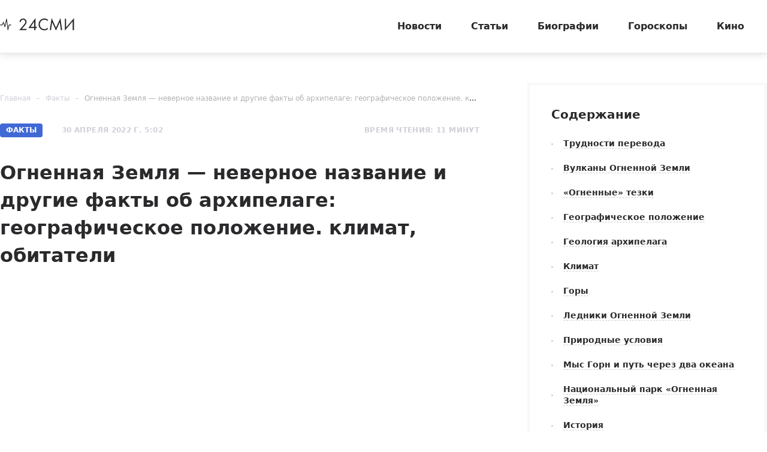

--- FILE ---
content_type: text/html; charset=utf-8
request_url: https://24smi.org/facts/300404-ognennaia-zemlia-nevernoe-nazvanie-i-drugie-fakty.html
body_size: 22102
content:

<!doctype html>
<html lang="ru">
    <head>
        <meta charset="utf-8">
        <meta http-equiv="X-UA-Compatible" content="IE=Edge">
        <meta name="revisit-after" content="1 day">
        <meta name="viewport" content="width=device-width, initial-scale=1, minimum-scale=1, maximum-scale=5, user-scalable=yes">
        <meta name="robots" content="index,follow">
        <meta name="robots" content="max-image-preview:large">
        <meta name="theme-color" content="#fff">

        
        <title>Огненная Земля — остров, на карте, архипелаг, Магелланов пролив, география, Южная Америка, климат - 24СМИ</title>
<meta name="description" content="Огненная Земля и ее достопримечательности: происхождение названия, географическое положение, особенности, природные зоны. Климат и рельеф, обитатели">



        <link rel="dns-prefetch preconnect" crossorigin="" href="//fonts.gstatic.com">
        <link rel="dns-prefetch preconnect" crossorigin="" href="//an.yandex.ru">
        <link rel="dns-prefetch preconnect" crossorigin="" href="//yastatic.net">
        <link rel="dns-prefetch preconnect" crossorigin="" href="//mc.yandex.com">
        <link rel="dns-prefetch preconnect" crossorigin="" href="//yandex.ru">
        <link rel="dns-prefetch preconnect" crossorigin="" href="//avatars.mds.yandex.net">
        <link rel="dns-prefetch preconnect" crossorigin="" href="//wp.24smi.org">
        <link rel="dns-prefetch preconnect" crossorigin="" href="//ads.adfox.ru">
        
        <link rel="preload" href="https://24smi.org/static/img/logo.svg" as="image" >

        
    <link rel="preload" as="script" href="https://cdn-rtb.sape.ru/js/uids.js">
    <link rel="preload" as="script" href="https://yandex.ru/ads/system/header-bidding.js">
    <link rel="preload" as="script" href="https://yandex.ru/ads/system/context.js">

    <script src="https://cdn-rtb.sape.ru/js/uids.js"></script>
    <script defer src="https://yandex.ru/ads/system/header-bidding.js"></script>
    <script defer src="https://yandex.ru/ads/system/context.js"></script>    
    
    
    
    
    




        
        <link rel="preload" as="style" href="https://24smi.org/static/assets/app.e14ff6861eb3b9201ef6.css">

        <link rel="stylesheet" media="print" onload="this.media='all'" href="https://24smi.org/static/assets/app.e14ff6861eb3b9201ef6.css">

        <meta name='wmail-verification' content='dfc830b1f0076486'>
        <meta name="e55a96d56ada2a8d46fbc8fe2deda9ad" content="">
        <meta name="spr-verification" content="535587ec0dd02f0" >
        <meta name="c20323af2027e8db20bd61f5d39d8ca1" content="3050334aeba2d06d21191125e2166588">
        <link rel="canonical" href="https://24smi.org/facts/300404-ognennaia-zemlia-nevernoe-nazvanie-i-drugie-fakty.html">
        <meta name="yandex-verification" content="6d318fd683555c49">
        <meta name="google-site-verification" content="Ow88otygsmjd2bHu738YmbPbE_w8hyWfRTlh8HrU6-0"/>
        <meta name="verify-admitad" content="3a5ca4799e">
        <link rel="shortcut icon" type="image/x-icon" sizes="32x32" href="/favicon.ico">
        <link rel="apple-touch-icon" type="image/png" sizes="180x180" href="/apple-touch-icon.png">
        <link color="#000" rel="mask-icon" href="/safari-icon.svg">
        <link rel="icon" type="image/png" sizes="16x16" href="/favicon-16.png">
        <link rel="icon" type="image/png" sizes="32x32" href="/favicon-32.png">
        <link rel="icon" type="image/png" sizes="48x48" href="/favicon-48.png">
        <link rel="icon" type="image/png" sizes="96x96" href="/favicon-96.png">
        <link rel="icon" type="image/svg+xml" sizes="120x120" href="/favicon-120.svg">
        <link rel="manifest" href="/manifest.json">

        
    
    
    <meta property="og:title" content="Огненная Земля — неверное название и другие факты об архипелаге: географическое положение. климат, обитатели" />
    <meta property="og:type" content="article" />
    <meta property="og:url" content="https://24smi.org/facts/300404-ognennaia-zemlia-nevernoe-nazvanie-i-drugie-fakty.html" />
    
        <meta property="og:image" content="https://24smi.org/public/media/news/2022/03/29/joqfoqjsa6do-ognennaia-zemlia-nevernoe-nazvanie-i-drugie-fakty.jpg" />
        <link rel="image_src" href="https://24smi.org/public/media/news/2022/03/29/joqfoqjsa6do-ognennaia-zemlia-nevernoe-nazvanie-i-drugie-fakty.jpg">
        <link rel="preload" href="https://24smi.org/public/media/news/2022/03/29/joqfoqjsa6do-ognennaia-zemlia-nevernoe-nazvanie-i-drugie-fakty.jpg" as="image">
    
    <meta property='og:site_name' content='24SMI' />
    <meta property="og:description" content="Огненная Земля — архипелаг на южной оконечности Южной Америки, что находится на самом краю света. Сюда приезжают любители приключений и те, кто планирует пройти по стопам знаменитых путешественников: мореплавателя Фернана Магеллана, писателя Брюса Чатвина или ученого Чарльза Дарвина. Подробнее об острове и архипелаге — в материале 24СМИ." />
    <script defer src="https://tube.buzzoola.com/js/lib/buzzoola_ufp.js"></script>


    </head>
    <body data-entry-name="news">
        <script type="application/ld+json">
            
{
  "@context": "https://schema.org",
  "@type": "NewsArticle",
  "mainEntityOfPage": {
    "@type": "WebPage",
    "@id": "https://24smi.org/facts/300404-ognennaia-zemlia-nevernoe-nazvanie-i-drugie-fakty.html"
  },
  "headline": "Огненная Земля — неверное название и другие факты об архипелаге: географическое положение. климат, обитатели",
  "description": "Огненная Земля — архипелаг на южной оконечности Южной Америки, что находится на самом краю света. Сюда приезжают любители приключений и те, кто планирует пройти по стопам знаменитых путешественников: мореплавателя Фернана Магеллана, писателя Брюса Чатвина или ученого Чарльза Дарвина.Путешественника…",
  "image": "https://24smi.org/public/media/news/2022/03/29/joqfoqjsa6do-ognennaia-zemlia-nevernoe-nazvanie-i-drugie-fakty.jpg",
  "author": {
    "@type": "Person",
    "name": "Виктория Фридман",
    "url": "https://24smi.org/editors/41-viktoriia-fridrik.html"
  },
  "publisher": {
      "@type": "Organization",
      "name": "24СМИ",
      "logo": {
        "@type": "ImageObject",
        "url": "https://24smi.org/static/img/logo.svg"
      }
  },
  "datePublished": "2022-04-30T05:02:15+03:00",
  "dateModified": "2022-04-30T00:39:08+03:00"
  
}

        </script>
        <script async src="/static/assets/app-runtime.f438995471edde209c18.js"></script>
        <script async src="/static/assets/app-vendors.9462bdf70b9497faccd5.js"></script>
        <script async src="/static/assets/app.39fb4ac56305d71130d9.js"></script>
        <!-- fullscreen desktop -->
        <div id="R-A-1598226-31"></div>
        <div id="mob-fullscreen"></div>
        <!-- floorad desktop -->
        <div id="R-A-1598226-35"></div>
        <!-- tgb0.mob -->

        <div class="out">
            <div class="out__inner">
                
                    



<!-- begin header -->
<header class="header js-header">
    <div class="header__inner inner">
        <button class="btn-nav js-btn-nav" type="button" aria-label="Открыть боковое меню">
            <span class="btn-nav__line"></span>
            <span class="btn-nav__line"></span>
            <span class="btn-nav__line"></span>
        </button>
        <!-- begin logo -->
        <a href="/" class="logo">
            <img src="https://24smi.org/static/img/logo.svg" alt="logo" width="124px" height="22px">
        </a>
        <!-- end logo -->
        <!-- begin nav -->
        <div class="nav js-nav">
            <ul class="nav__list">
                
                    <li class="nav__item">
                        <a href="https://24smi.org/news/"
                           class="nav__link">
                            Новости
                        </a>
                    </li>
                
                    <li class="nav__item">
                        <a href="https://24smi.org/article/"
                           class="nav__link">
                            Статьи
                        </a>
                    </li>
                
                    <li class="nav__item">
                        <a href="https://24smi.org/celebrity/"
                           class="nav__link">
                            Биографии
                        </a>
                    </li>
                
                    <li class="nav__item">
                        <a href="https://24smi.org/zodiac/"
                           class="nav__link">
                            Гороскопы
                        </a>
                    </li>
                
                    <li class="nav__item">
                        <a href="https://24smi.org/movie/"
                           class="nav__link">
                            Кино
                        </a>
                    </li>
                
            </ul>
            <!-- begin soc -->
            <div class="nav__soc soc js-soc">
                <ul class="soc__list">
                    <li class="soc__item">
                        <a class="soc__vk" href="https://vk.com/24smi" aria-label="Мы в Вконтакте" target="_blank" rel="nofollow noopener">
                            

<svg class="icon icon-vk " height="24" width="24"><use xlink:href="/static/assets/svg/sprite.d21ed2c9f2a227cf7ee316f3472f6d8a.svg#icon-vk"></use></svg>

                        </a>
                    </li>
                    <li class="soc__item">
                        <a class="soc__tg" href="https://t.me/zvezdy24" aria-label="Мы в телеграме" target="_blank" rel="nofollow noopener">
                            

<svg class="icon icon-tel " height="24" width="24"><use xlink:href="/static/assets/svg/sprite.d21ed2c9f2a227cf7ee316f3472f6d8a.svg#icon-tel"></use></svg>

                        </a>
                    </li>
                    <li class="soc__item">
                        <a class="soc__ytb" href="https://www.youtube.com/channel/UCan8GalRTq3gW7oZNLpXPNw" aria-label="Мы в ютубе" target="_blank" rel="nofollow noopener">
                            

<svg class="icon icon-youtube " height="24" width="24"><use xlink:href="/static/assets/svg/sprite.d21ed2c9f2a227cf7ee316f3472f6d8a.svg#icon-youtube"></use></svg>

                        </a>
                    </li>
                </ul>
            </div>
            <!-- end soc -->
        </div>
        <!-- end nav -->
        <div class="tablet-show"></div>
    </div>
</header>
<!-- end header -->

                

                
    <div class="progress js-progress"></div>

    <!-- begin category-news -->
    <div class="category-news">
        <div class="category-news__inner inner js-article-wrap">
            <div class="article-topic js-article-topic">
                <div class="article-topic__inner inner">
                    <div class="article-topic__text">
                        Огненная Земля — неверное название и другие факты об архипелаге: географическое положение. климат, обитатели
                    </div>
                </div>
            </div>
            <!-- begin wrap -->
            <div class="category-news__wrap row">
                <div class="category-news__main main col-8 col-md-12">
                <!-- begin breadcrumbs -->

<ul class="breadcrumbs" itemscope itemtype="http://schema.org/BreadcrumbList">
    
        
            <li class="breadcrumbs__item" itemprop="itemListElement" itemscope itemtype="http://schema.org/ListItem">
                <a itemprop="item" href="https://24smi.org/">Главная</a>
                <meta itemprop="name" content="Главная">
                <meta itemprop="position" content="1" />
            </li>
        
    
        
            <li class="breadcrumbs__item" itemprop="itemListElement" itemscope itemtype="http://schema.org/ListItem">
                <a itemprop="item" href="https://24smi.org/facts/">Факты</a>
                <meta itemprop="name" content="Факты">
                <meta itemprop="position" content="2" />
            </li>
        
    
        
            <li class="breadcrumbs__item" itemprop="itemListElement" itemscope itemtype="http://schema.org/ListItem">
                <a itemprop="item" href="https://24smi.org/facts/300404-ognennaia-zemlia-nevernoe-nazvanie-i-drugie-fakty.html">Огненная Земля — неверное название и другие факты об архипелаге: географическое положение. климат, обитатели</a>
                <meta itemprop="name" content="Огненная Земля — неверное название и другие факты об архипелаге: географическое положение. климат, обитатели">
                <meta itemprop="position" content="3" />
            </li>
        
    
</ul>
<!-- end breadcrumbs -->

                    <div class="category-news__head">
                        <div class="category-news__params">
                            <span class="badge">Факты</span>
                            
                                <div class="date date_light">30 апреля 2022 г. 5:02</div>
                                <meta content="2022-04-30T05:02:15+03:00" />
                            
                            <meta content="2022-04-30T00:39:08+03:00" />
                            <link href="https://24smi.org/facts/300404-ognennaia-zemlia-nevernoe-nazvanie-i-drugie-fakty.html" />
                            <div class="hidden-microdata">
                                <meta content="24SMI"/>
                                <link href="https://24smi.org/static/img/logo.svg"/>
                                <meta content="" />
                                <meta content="Россия" />
                            </div>
                        
                            <div class="hidden-microdata">
                                <link href="https://24smi.org/public/media/news/2022/03/29/joqfoqjsa6do-ognennaia-zemlia-nevernoe-nazvanie-i-drugie-fakty.jpg"  />
                                <meta content="2048"/>
                                <meta content="1365"/>
                                
                                    <meta content="https://www.flickr.com/"/>
                                
                            </div>
                        
                        </div>
                        <div class="category-news__voice">



                        </div>
                        <div class="category-news__reading-time">
                            <div class="date date_light mobile-hide">
                                Время чтения: 11 минут
                            </div>
                        </div>
                    </div>

                    <article class="article" data-widgets="smi"
                        data-author="Виктория Фридман"
                        data-type="news"
                        data-cleaned-content="0"
                        data-use-smi-recoms="0"
                        data-news-pk="300404"
                        data-category-name="facts"
                        data-format="6">
                        <h1>Огненная Земля — неверное название и другие факты об архипелаге: географическое положение. климат, обитатели</h1>
                         <!-- begin soc -->
                        <div id="adfox_17383045303945666"></div>
                        <div id="adfox_17383043084517666"></div>
                        <div id="pc-ir-1"></div>
                        <div id="mob-ir-1"></div>
                            <!-- end soc -->
                    
                        <div class="tablet-show" data-accordion-group>
                            <div data-accordion-container>
                                <!-- begin wind -->
                                <div class="mob-accordion wind" data-accordion-item data-accordion-on-init="768">
                                    <div class="mob-accordion__title wind__title title-sm" data-accordion-trigger>
                                        Содержание
                                        <svg class="icon icon-arrow-bottom mobile-show" width="14" height="8"
                                             viewBox="0 0 14 8" fill="none" xmlns="http://www.w3.org/2000/svg">
                                            <path fill-rule="evenodd" clip-rule="evenodd"
                                                  d="M0.201155 0.201862C-0.0670513 0.471012 -0.0670517 0.90739 0.201154 1.17654L6.02912 7.02502L6.02898 7.02516L7.00024 7.99984L13.7991 1.1771C14.0673 0.907948 14.0673 0.47157 13.7991 0.202421C13.5308 -0.0667292 13.096 -0.0667296 12.8278 0.20242L7.00038 6.05034L1.17241 0.201862C0.904208 -0.0672874 0.469361 -0.0672875 0.201155 0.201862Z"
                                                  fill="#2A2A2C"/>
                                        </svg>
                                    </div>
                                    <ul class="mob-accordion__wrap nav-list js-nav-list" data-accordion-container>
                                        
                                            
                                                <li><a class="link-dashed" href="#tableofcontents1">Трудности перевода</a></li>
                                            
                                        
                                            
                                                <li><a class="link-dashed" href="#tableofcontents2">Вулканы Огненной Земли</a></li>
                                            
                                        
                                            
                                                <li><a class="link-dashed" href="#tableofcontents3">«Огненные» тезки</a></li>
                                            
                                        
                                            
                                                <li><a class="link-dashed" href="#tableofcontents4">Географическое положение</a></li>
                                            
                                        
                                            
                                                <li><a class="link-dashed" href="#tableofcontents5">Геология архипелага</a></li>
                                            
                                        
                                            
                                                <li><a class="link-dashed" href="#tableofcontents6">Климат</a></li>
                                            
                                        
                                            
                                                <li><a class="link-dashed" href="#tableofcontents7">Горы</a></li>
                                            
                                        
                                            
                                                <li><a class="link-dashed" href="#tableofcontents8">Ледники Огненной Земли</a></li>
                                            
                                        
                                            
                                                <li><a class="link-dashed" href="#tableofcontents9">Природные условия</a></li>
                                            
                                        
                                            
                                                <li><a class="link-dashed" href="#tableofcontents10">Мыс Горн и путь через два океана</a></li>
                                            
                                        
                                            
                                                <li><a class="link-dashed" href="#tableofcontents11">Национальный парк «Огненная Земля»</a></li>
                                            
                                        
                                            
                                                <li><a class="link-dashed" href="#tableofcontents12">История</a></li>
                                            
                                        
                                            
                                                <li><a class="link-dashed" href="#tableofcontents13">Нефть и промышленность</a></li>
                                            
                                        
                                            
                                                <li><a class="link-dashed" href="#tableofcontents14">Ушуая</a></li>
                                            
                                        
                                    </ul>
                                </div>
                                <!-- end wind -->
                            </div>
                        </div>
                    

                        <p>Огненная Земля — архипелаг на южной оконечности <a href="https://24smi.org/facts/290410-iuzhnaia-amerika-interesnye-fakty-pro-samyi-vlazhn.html" target="_blank">Южной Америки</a>, что находится на самом краю света. Сюда приезжают любители приключений и те, кто планирует пройти по стопам знаменитых путешественников: мореплавателя <a href="https://24smi.org/celebrity/4989-fernan-magellan.html" target="_blank">Фернана Магеллана</a>, писателя Брюса Чатвина или ученого <a href="https://24smi.org/celebrity/4802-charlz-darvin.html" target="_blank">Чарльза Дарвина</a>.</p><p>Путешественника ждут эпичные горные пейзажи, первозданная природа, увлекательная история и активности на свежем воздухе — от пеших походов и катания на лыжах до морских прогулок и езды на собачьих упряжках. Эти и другие факты об архипелаге — в материале <a href="https://24smi.org/" target="_blank" rel="nofollow noopener">24СМИ</a>.</p><h2 id="tableofcontents1">Трудности перевода</h2><p>Считается, что названием архипелаг обязан португальскому мореплавателю Фернану Магеллану. Когда в 1520 году у берегов Южной Америки появился «Тринидад», флагманское судно экспедиции Магеллана, аборигены заметили чужаков и стали предупреждать друг друга об опасности, зажигая на скалах сигнальные костры.</p><p>Увидев дым от костров, Магеллан назвал землю Tierra del Fuego, что означало «земля огней». Позже географы упростили надпись и стали писать название архипелага как Огненная Земля. О том, что на берегу горели костры, а не что-то другое, европейские путешественники узнали от самих же аборигенов.</p><p>В 1830 году офицер британского флота Роберт Фицрой забрал на Огненной Земле четырех местных жителей для встречи с королем. Путешествие туда и обратно благополучно перенесли только трое из них. Чарльз Дарвин, сопровождавший аборигенов обратно на родину, считал, что коренные жители архипелага — это недостающее звено между человеком и обезьянами.</p><p>В последующих экспедициях на острова Огненной Земли отправлялись миссионеры и исследователи из Европы. Они культивировали овцеводство, занимались изучением территории. В 1880 годах обнаружили золото, положив начало местной золотой лихорадке.</p><figure class="img"><img src="https://24smi.org/public/media/resize/800x-/2022/3/29/51519924144-2c1b701ad3-k.jpg" alt="остров Огненная Земля (https://www.flickr.com/photos/143164977@N05/51519924144/in/[base64]/)" title="остров Огненная Земля (https://www.flickr.com/photos/143164977@N05/51519924144/in/[base64]/)" data-width="2047" data-height="1152" height="1152" width="2047" fetchpriority="high" /><figcaption>Остров Огненная Земля / Фото: <a href="https://www.flickr.com/" target="_blank" rel="nofollow noopener">Flickr.com</a></figcaption></figure><h2 id="tableofcontents2">Вулканы Огненной Земли</h2><p>Самый южный вулкан Южной Америки, Фуэгуино, расположен на острове Кука, который входит в состав Огненной Земли. Поэтому да, вулкан здесь есть, но Магеллан об этом не знал.</p><p>Фуэгуино представляет собой вулканическое поле. Это участок земной коры, на котором возвышаются вулканические шлаковые конусы. Периодически поле извергается потоками лавы и образует новые конусы. Вокруг них почвой становятся продукты извержения.</p><p>Фуэгуино простирается до острова Лондондерри. Высота вулканических конусов — 100–150 м. Один из них даже обзавелся собственным кратерным озером.</p><p>Самое раннее упоминание извержений вулканического поля содержится в мифах аборигенов. Легенды повествуют о мировом пожаре, который сжег все на свете. Ученые, исследовавшие отложения, говорят о периодах активности вулкана в 1712, 1820 и 1926 годах.</p><h2 id="tableofcontents3">«Огненные» тезки</h2><p>В переводе с испанского fuego означает «огонь», Tierra del Fuego — «земля огней». Азербайджан — «страна огней», а значит, тезка Огненной Земли. Считается, что название древнего иранского царства Атропатены (нынешний Азербайджан) переводится с древнеиранского как «защищенный святым огнем» или «земля святого огня». Со временем произношение названия царства менялось, превратилось в Атурпатакан, затем в Адхарбадхаган, Азарбайджан.</p><p>Огненных вулканов в Азербайджане нет, только грязевые. Исследователи считают, что название территории связано с естественным горением нефтяных месторождений, а не с вулканической активностью.</p><h2 id="tableofcontents4">Географическое положение</h2><p>Огненная Земля — архипелаг, состоящий из одного главного острова и группы мелких. Главный остров — Исла-Гранде площадью 48 100 кв. км. Владеют Исла-Гранде-де-Тьерра-дель-Фуэго две страны — Чили и Аргентина. Первая контролирует западную часть острова, а вторая — восточную. Также Чили принадлежат острова, лежащие к северу от 56° южной широты. Аргентине достался остров Эстадос, лежащий на востоке архипелага.</p><p>От материка Южная Америка землю отделяет Магелланов пролив. Со стороны <a href="https://24smi.org/facts/290209-antarktida-krai-lda-i-kholoda-istoriia-otkrytiia-i.html" target="_blank">Антарктиды </a>его омывает пролив Дрейка. На юге у берегов лежит пролив Бигл.</p><p>Географическое описание:</p><ul><li>акватория: <a href="https://24smi.org/facts/288012-tikhii-okean-samyi-drevnii-na-planete-istoriia-i-f.html" target="_blank">Тихий </a>и <a href="https://24smi.org/facts/288136-atlanticheskii-okean-v-faktakh-glubina-opisanie-ob.html" target="_blank">Атлантический </a>океаны;</li><li>площадь архипелага: 73 753 кв. км;</li><li>координаты на карте: 54° ю. ш. 70° з. д.;</li><li>количество островов: до 40 тысяч;</li><li>население: 251 000 чел.</li></ul><h2 id="tableofcontents5">Геология архипелага</h2><p>В юрском периоде южную оконечность материка сотрясали вулканические извержения, связанные с распадом суперконтинента Гондвана. Образовывались горы. Влияли на них два фактора: сильные и интенсивные западные ветры, которые шлифовали берег океанскими волнами, и последующее оледенение.</p><p>Плейстоценовые ледники видоизменяли скалы в северной части архипелага, а также создали пляжи из крупнозернистого песка и мелкого гравия. Например, пролив Бигл — затопленная океаном ледниковая долина шириной 5 км и глубиной от 100 до 450 м. Озера Фаньяно и Альмирантазго-фьорд лежат в котловинах, прорезанных в породе ледниковым щитом.</p><p>Вдоль южного берега архипелага в голоцене сформировались приподнятые пляжи. Уровень воды постоянно менялся. Поэтому сегодня они приподняты над уровнем моря.</p><figure class="img"><img src="https://24smi.org/public/media/resize/800x-/2022/3/29/26025393335-644d5733b0-k.jpg" alt="Колония королевских пингвинов (https://www.flickr.com/photos/gutierrezmaier/26025393335/in/[base64])" title="Колония королевских пингвинов (https://www.flickr.com/photos/gutierrezmaier/26025393335/in/[base64])" data-width="2047" data-height="1026" height="1026" width="2047" fetchpriority="high" /><figcaption>Колония королевских пингвинов / Фото: <a href="https://www.flickr.com/" target="_blank" rel="nofollow noopener">Flickr.com</a></figcaption></figure><h2 id="tableofcontents6">Климат</h2><p>Климатический пояс Огненной Земли — субполярный океанический, с коротким прохладным летом и длинной, влажной, мягкой зимой. Климатологи выделяют здесь три климатических типа:</p><ul><li>степной на аргентинской части Огненной Земли;</li><li>влажный умеренный в Рио-Чико, Ушуая;</li><li>тундровый в Рио-Гранде.</li></ul><p>В южной части острова климат океанический. В северной части — степной.</p><p>Континентальный климат почти не влияет на архипелаг, но Андские Кордильеры создают климатический градиент в направлении запад — восток и север — юг. Среднегодовая температура составляет 5–6 °C, а среднегодовое количество осадков — 340 мм/год.</p><h2 id="tableofcontents7">Горы</h2><p>На главном острове архипелага расположены Кордильеры Дарвина. Это компактный горный массив, покрытый ледниками. Лежит в юго-западной части Исла-Гранде на территории Чили. Является частью Андских Кордильер. Высота пиков — около 2000 м. Гора Дарвин — высочайшая в горном массиве, ее высота — 2488 м.</p><p>Оливия — одна из самых красивых гор. Ее высота — 1326 м. Гора выглядит как нагромождение отдельных скал, что делает ее очень фотогеничной. По восточному склону горы спускаются два ледника. К вершине проложено шесть официальных маршрутов.</p><h2 id="tableofcontents8">Ледники Огненной Земли</h2><p>Ледники покрывают почти все горы архипелага. Но большинство из них недоступны по суше. Чтобы увидеть ледники, туристы отправляются в морской круиз на 3–4 дня. Вокруг берегов Патагонии круглый год курсируют 3–4 круизных судна вместимостью до 200 пассажиров.</p><p>Вдоль Магелланова пролива расположен самый красивый участок, называемый Аллеей ледников. Двигаясь на север, судно выйдет к фьордам, похожим на норвежские по особенностям рельефа и зрелищности.</p><p>Самый известный и популярный ледник лежит на материковой части в Аргентине, не на Огненной Земле. Это ледник Перито-Морено. Он представляет собой ледовое плато шириной 5 км и площадью 250 кв. км. Ледник голубоватого цвета движется к озеру Лаго-Аргентино со скоростью 2 м в день.</p><p>Льдины откалываются и с шумом падают в воду. Достигая противоположного берега, они образуют ледовую дамбу, поднимая уровень воды до высоты 30 м. Дамба формируется нерегулярно. Иногда каждый год, а иногда раз в 5–10 лет. Перито-Морено — третий по объему пресной воды ледник в мире.</p><figure class="img"><img src="https://24smi.org/public/media/resize/800x-/2022/3/29/50902034601-c6be0d43bb-h.jpg" alt="ледник Перито-Морено (https://www.flickr.com/photos/145285104@N05/50902034601/in/[base64]/)" title="ледник Перито-Морено (https://www.flickr.com/photos/145285104@N05/50902034601/in/[base64]/)" data-width="1600" data-height="1048" height="1048" width="1600" fetchpriority="high" /><figcaption> ледник Перито-Морено / Фото: <a href="https://www.flickr.com/" target="_blank" rel="nofollow noopener">Flickr.com</a></figcaption></figure><h2 id="tableofcontents9">Природные условия</h2><p>Природные зоны Огненной Земли — это смешанные леса и высокогорье. Здесь растут хвойные деревья и скудные субарктические растения. Выше 500 м лежат горные луга, торфяники. Там растут низкорослые деревья и кусты.</p><figure class="smi"><a href="https://24smi.org/facts/293650-tanganika-samoe-dlinnoe-presnovodnoe-ozero-v-mire.html" target="_blank" class="prestory"><span class="prestory__icon"><svg class="icon icon-arrow-left"><use xlink:href="https://24smi.org/static/assets/svg/sprite.d21ed2c9f2a227cf7ee316f3472f6d8a.svg#icon-arrow-left"></use></svg></span><span class="prestory__text">Читайте также</span><span class="prestory__theme">Танганьика — самое длинное пресноводное озеро в мире: происхождение, климат и обитатели</span></a></figure><h2 id="tableofcontents10">Мыс Горн и путь через два океана</h2><p>Моряки XVI–XVII веков дали мысу ряд колоритных названий: «Старый людоед», «Пасть дьявола», «Кладбище кораблей». Это самая южная точка архипелага. Здесь 300 дней в году идет дождь или падает снег. Ветер, попадая в узкий пролив, усиливается. В результате у мыса постоянно штормит. Частые туманы снижают видимость и становятся причиной кораблекрушений.</p><p>Моряки верили, что альбатросы, кружащиеся над мысом, — это души погибших моряков. Они по какой-то причине не могут покинуть мыс Горн после гибели.</p><p>В память о погибших моряках на вершине мыса в 1992 году установили памятник в форме летящего альбатроса. Спонсорами выступило «Братство капитанов», созданное в 1987 году.</p><p>Чтобы обогнуть мыс, кораблям требовалось до трех недель времени. Прохождение без повреждений стало признаком квалификации экипажа. После первого успеха моряки надевали медную серьгу, после второго меняли ее на серебряную, а после третьего получали право сменить украшение на золотое. Эта традиция сохранилась до наших дней и поддерживается экипажами местных судов.</p><p>Согласно одной из версий легенды о «Летучем голландце», капитан Ван дер Декен потерпел крушение у мыса Горн. Но мужчина поклялся, что выиграет схватку с природой, и с тех пор команда легендарного корабля обречена вечно плыть по океану, повторяя попытку обогнуть мыс до второго пришествия <a href="https://24smi.org/celebrity/4801-iisus-khristos.html" target="_blank">Иисуса Христа</a> на Землю.</p><h2 id="tableofcontents11">Национальный парк «Огненная Земля»</h2><p>Это самый южный национальный парк на планете. Создан в 1960 году. Занимает площадь 630 кв. км. Посетителей пускают только в южные участки парка, чтобы оградить дикую природу от контакта с человеком.</p><p>Парк входит в группу объектов Всемирного наследия ЮНЕСКО. География парка включает:</p><ul><li>морские побережья;</li><li>горы;</li><li>леса;</li><li>торфяники;</li><li>озера;</li><li>ледники.</li></ul><p>Лучшее время для посещения — месяцы с декабря по февраль. Лето — период наибольшей активности животных и птиц. Зимой туристы остаются кататься на лыжах и любоваться скалами. Удивительно, но зимние путешествия предпочитают дайверы. В это время года вода прозрачная и спокойная.</p><figure class="img"><img src="https://24smi.org/public/media/resize/800x-/2022/3/29/8512154684-a6de6608d8-k.jpg" alt="Национальный парк &quot;Огненная Земля&quot; (https://www.flickr.com/photos/40325561@N04/8512154684/in/[base64]/)" title="Национальный парк &quot;Огненная Земля&quot; (https://www.flickr.com/photos/40325561@N04/8512154684/in/[base64]/)" data-width="2048" data-height="1371" height="1371" width="2048" fetchpriority="high" /><figcaption>Национальный парк «Огненная Земля» / Фото: <a href="https://www.flickr.com/" target="_blank" rel="nofollow noopener">Flickr.com</a></figcaption></figure><p>В парке работает железная дорога, по которой туристов перевозит паровоз с парой вагончиков. Стоимость — 30 долларов за поездку. Также открыт Музей конца света. Он посвящен истории Огненной Земли, исследователям и знаменитостям, связанным с архипелагом.</p><p>Птицы национального парка бывают всех размеров:</p><ol><li>Магелланов королевский дятел — птица с ярко-красной головой и черным оперением. Длина — 40–45 см.</li><li>Нелетающая утка-пароход знаменита характерным движением ног, похожих на движение колеса древнего парохода. Весит птица 4–5 кг. Обычно утки не агрессивны, но к обитательницам Южной Америки это не относится. При приближении туриста птица атакует. Поэтому подходить близко не рекомендуется.</li><li>Огнеглазый диукон — птица из семейства воробьиных с красными, «огненными» глазами.</li></ol><p>Огненная Земля стала домом для нескольких видов пингвинов. Среди них Магеллановы пингвины, субарктические и королевские пингвины.</p><p>Всего в национальном парке зарегистрировано 90 видов птиц.</p><p>Здесь также обитает много интересных животных. Часть из них широко известна. Это бобры, серые лисицы, кролики. Другая мало известна.</p><p>Гуанако — животное, похожее на ламу, из семейства верблюдовых. Высота в холке — 90–130 см. Вес — 115–140 кг. Гуанако были основным объектом охоты местных аборигенов. Ее природные враги — гривистые волки и пумы.</p><p>Южноандский олень считается вымирающим видом. Это животное коричневатого цвета с белыми отметинами на грудине. Рост — 1,4–1,6 м, вес — 70–80 кг. Олень хорошо адаптирован к гористой местности.</p><p>Андская лисица похожа на обыкновенную рыжую родственницу. Она питается грызунами, зайцеобразными и птицами. Интересно, что местные жители из племени яганов одомашнили лисицу и использовали в качестве охотничьего животного. Это сохранилось в письменных источниках, но в XXI веке эта практика оказалась прочно забыта. Поэтому домашних охотничьих лис на острове туристы больше не встретят.</p><p>Североамериканский бобер — злостный инвазивный зверь, разрушающий экосистему национального парка. Люди завезли бобров целенаправленно, но не учли правила взаимодействия животных в экосистемах. В 1946 году в заповедник прибыло 10 бобров. Отсутствие естественных хищников вызвало интенсивный рост популяции. Бобры подгрызали корни деревьев, строили плотины. Одни участки леса заболачивались, а другие просто засыхали. Местные деревья оказались неспособными к быстрому восстановлению и адаптации.</p><p>Бобров получилось так много, что участки сухого леса стали обыденностью. Правительство осознало проблему и предложило охотникам отстрелять животных. Но в Южной Америке мех бобра не относится к ценным. Поэтому желающих нашлось мало. В результате борьба с бобрами продолжается до сих пор.</p><figure class="img"><img src="https://24smi.org/public/media/resize/800x-/2022/3/29/46797016452-0db1190220-k.jpg" alt="Бобровая плотина на озере Фагнано (https://www.flickr.com/photos/fam_nordstrom/46797016452/in/[base64]/)" title="Бобровая плотина на озере Фагнано (https://www.flickr.com/photos/fam_nordstrom/46797016452/in/[base64]/)" data-width="2048" data-height="1536" height="1536" width="2048" fetchpriority="high" /><figcaption>Бобровая плотина на озере Фагнано / Фото: <a href="https://www.flickr.com/" target="_blank" rel="nofollow noopener">Flickr.com</a></figcaption></figure><h2 id="tableofcontents12">История</h2><p>Считается, что люди поселились на Огненной Земле около 10 000 лет назад. Они ловили рыбу и охотились. Основное племя — яган. Оно жило за счет морских ресурсов, носило одежду из шкур морских львов, питалось рыбой.</p><p>После того как Фернан Магеллан открыл Огненную Землю в 1520 году, следующие 400 лет сюда ехали китобои, и только в 1820-х годах началось исследование архипелага. Прибыли миссионеры и поселенцы. Из-за болезней, которые привезли с собой европейцы, коренные народы болели и вымирали.</p><p>Между 1883 и 1906 годами на Огненной Земле началась золотая лихорадка. Люди искали намывное золото в реках, стекающих с полуострова Брансуик в Магелланов пролив. Лихорадка стала причиной истребления племени селькнамов.</p><p>Поселенцы начали разводить овец. Этому способствовал климат горного региона. Сегодня овцеводство и производство шерсти — основа хозяйственной деятельности жителей острова.</p><h2 id="tableofcontents13">Нефть и промышленность</h2><p>В 1945 году на Огненной Земле нашли нефть. Месторождение принадлежит Чили. Бурильные платформы установлены в Магеллановом проливе. Оттуда проложены трубопроводы для удовлетворения нужд окружающих стран. В лесных районах ведутся лесозаготовки. В океанах ловят рыбу. Охотятся на тюленей и разводят нутрий.</p><p>Дорог на Огненной Земле почти нет. Поэтому крупные населенные пункты связываются авиасообщением. Для туристов организовывают морские круизы и автобусные экскурсии. Большинство круизов к Антарктиде начинаются на Огненной Земле.</p><h2 id="tableofcontents14">Ушуая</h2><p>Это главный населенный пункт и негласная столица Огненной Земли, принадлежащая Аргентине. Ее настоящая столица — Буэнос-Айрес. Ушуая также претендует на звание самого южного города мира.</p><figure class="img"><img src="https://24smi.org/public/media/resize/800x-/2022/3/29/16025358608-f86ab7746e-k.jpg" alt="Ушуая (https://www.flickr.com/photos/128743393@N04/16025358608/in/[base64])" title="Ушуая (https://www.flickr.com/photos/128743393@N04/16025358608/in/[base64])" data-width="1936" data-height="1296" height="1296" width="1936" fetchpriority="high" /><figcaption>Ушуая / Фото: <a href="https://www.flickr.com/" target="_blank" rel="nofollow noopener">Flickr.com</a></figcaption></figure><p>Создавать Ушуаю начал первый поселенец — миссионер Васти Х. Стирлинг в 1870 году. В 1884-м поселение стало военно-морской базой, а в 1893-м ему присвоили статус города. Жители города занимались овцеводством и рыболовством.</p><p>Ушуая расположена на высоте 6 метров над уровнем моря в заливе Ушуая. Это единственный город в стране, добраться до которого можно, если пересечь горный хребет.</p><figure class="smi"><a href="https://24smi.org/facts/292794-samaia-bolshaia-v-afrike-pustynia-sakhara-i-fakty.html" target="_blank" class="prestory"><span class="prestory__icon"><svg class="icon icon-arrow-left"><use xlink:href="https://24smi.org/static/assets/svg/sprite.d21ed2c9f2a227cf7ee316f3472f6d8a.svg#icon-arrow-left"></use></svg></span><span class="prestory__text">Читайте также</span><span class="prestory__theme">Самая большая в Африке — пустыня Сахара и факты о ней: причины образования, история исследований и особенности</span></a></figure><p>Среди туристических достопримечательностей — тюрьма, действовавшая до 1947 года. Сегодня она превращена в музей. Здесь также расположен самый южный маяк и историческая железная дорога.</p><p>Огненная Земля — место на краю света с не самой гостеприимной погодой, но потрясающими пейзажами. Чем-то похожа на территории Крайнего Севера: погодой, дикими пейзажами. Но есть и отличия: отсутствие «строек века» и мегаполисов с давней историей. Поэтому, несмотря на то что Огненная Земля нашла отражение в произведениях <a href="https://24smi.org/celebrity/4381-zhiul-vern.html" target="_blank">Жюля Верна</a> и <a href="https://24smi.org/celebrity/38785-tomas-main-rid.html" target="_blank">Томаса Майна Рида</a>, отправляются в дальний путь только очень авантюрные путешественники.</p>
                        
                        <div class="popular-news">
                            <h2 class="popular-news__title">Популярное</h2>
                            <div class="popular-news__list">
                                
                                    <div class="popular-news__item"> &mdash;
                                        <a href="https://24smi.org/article/332051-zhenskaia-druzhba-chem-zakonchilsia-serial-limitch.html" class="popular-news__link">
                                            Женская дружба: чем закончился сериал «Лимитчицы»
                                        </a>
                                    </div>
                                
                                    <div class="popular-news__item"> &mdash;
                                        <a href="https://24smi.org/article/335575-kak-slozhilis-sudby-chetverykh-detei-vladimira-mul.html" class="popular-news__link">
                                            Как сложились судьбы четверых детей Владимира Мулявина
                                        </a>
                                    </div>
                                
                                    <div class="popular-news__item"> &mdash;
                                        <a href="https://24smi.org/cinema/358027-pro-veru-chem-konchilsia-serial.html" class="popular-news__link">
                                            «Про Веру»: чем кончился сериал
                                        </a>
                                    </div>
                                
                                    <div class="popular-news__item"> &mdash;
                                        <a href="https://24smi.org/article/358611-kak-slozhilis-sudby-detei-aktera-nikolaia-eremenko.html" class="popular-news__link">
                                            Как сложились судьбы детей актера Николая Еременко
                                        </a>
                                    </div>
                                
                                    <div class="popular-news__item"> &mdash;
                                        <a href="https://24smi.org/cinema/399450-lishnii-chem-konchilsia-serial.html" class="popular-news__link">
                                            «Лишний»: чем кончился сериал
                                        </a>
                                    </div>
                                    
                            </div>
                        </div>
                     
                    </article>
                    


    <div class="author-name">
        
            <span>
            <a href="/editors/41-viktoriia-fridrik.html" target="_blank">
                Автор: <span>Виктория Фридман</span>
            </a>
            </span>
        
    </div>


                    <!-- begin article-footer -->
                    <div class="article-footer">
                        <div class="yet__row row-flex">
                            <div id="pc-aa-1"></div>
                            <div id="mob-aa-1"></div>
                        </div>
                        <div class="article-footer__field">
                            <div class="article-footer__soc">
                                <!-- begin soc -->
                                <div class="soc">
                                    


    
        
            <ul class="soc__list js-share">
                <li class="soc__item share-button">
                    <a class="soc__vk-share" href="https://vk.com/share.php?url=https%3A//24smi.org/facts/300404-ognennaia-zemlia-nevernoe-nazvanie-i-drugie-fakty.html&title=%D0%9E%D0%B3%D0%BD%D0%B5%D0%BD%D0%BD%D0%B0%D1%8F%20%D0%97%D0%B5%D0%BC%D0%BB%D1%8F%20%E2%80%94%20%D0%BD%D0%B5%D0%B2%D0%B5%D1%80%D0%BD%D0%BE%D0%B5%20%D0%BD%D0%B0%D0%B7%D0%B2%D0%B0%D0%BD%D0%B8%D0%B5%20%D0%B8%20%D0%B4%D1%80%D1%83%D0%B3%D0%B8%D0%B5%20%D1%84%D0%B0%D0%BA%D1%82%D1%8B%20%D0%BE%D0%B1%20%D0%B0%D1%80%D1%85%D0%B8%D0%BF%D0%B5%D0%BB%D0%B0%D0%B3%D0%B5%3A%20%D0%B3%D0%B5%D0%BE%D0%B3%D1%80%D0%B0%D1%84%D0%B8%D1%87%D0%B5%D1%81%D0%BA%D0%BE%D0%B5%20%D0%BF%D0%BE%D0%BB%D0%BE%D0%B6%D0%B5%D0%BD%D0%B8%D0%B5.%20%D0%BA%D0%BB%D0%B8%D0%BC%D0%B0%D1%82%2C%20%D0%BE%D0%B1%D0%B8%D1%82%D0%B0%D1%82%D0%B5%D0%BB%D0%B8&image=https%3A//24smi.org/public/media/news/2022/03/29/joqfoqjsa6do-ognennaia-zemlia-nevernoe-nazvanie-i-drugie-fakty.jpg&utm_source=24smi" rel="nofollow noopener" target="_blank" title="ВКонтакте">
                        <svg class="icon icon-vk-share" heigt="24" width="24" enable-background="new 0 0 50 50" viewBox="0 0 50 50" xmlns="http://www.w3.org/2000/svg" xmlns:xlink="http://www.w3.org/1999/xlink"><path d="M45,1H5C2.8,1,1,2.8,1,5v40c0,2.2,1.8,4,4,4h40c2.2,0,4-1.8,4-4V5C49,2.8,47.2,1,45,1z" fill="#54769B"/><path d="M26,34c1,0,1-1.4,1-2c0-1,1-2,2-2s2.7,1.7,4,3c1,1,1,1,2,1s3,0,3,0s2-0.1,2-2c0-0.6-0.7-1.7-3-4  c-2-2-3-1,0-5c1.8-2.5,3.2-4.7,3-5.3c-0.2-0.6-5.3-1.6-6-0.7c-2,3-2.4,3.7-3,5c-1,2-1.1,3-2,3c-0.9,0-1-1.9-1-3c0-3.3,0.5-5.6-1-6  c0,0-2,0-3,0c-1.6,0-3,1-3,1s-1.2,1-1,1c0.3,0,2-0.4,2,1c0,1,0,2,0,2s0,4-1,4c-1,0-3-4-5-7c-0.8-1.2-1-1-2-1c-1.1,0-2,0-3,0  c-1,0-1.1,0.6-1,1c2,5,3.4,8.1,7.2,12.1c3.5,3.6,5.8,3.8,7.8,3.9C25.5,34,25,34,26,34z" fill="#FFFFFF" id="VK_1_"/></svg>
                    </a>
                </li>

                <li class="soc__item share-button">
                    <a class="soc__ok-share" href="https://connect.ok.ru/offer?url=https%3A//24smi.org/facts/300404-ognennaia-zemlia-nevernoe-nazvanie-i-drugie-fakty.html&title=%D0%9E%D0%B3%D0%BD%D0%B5%D0%BD%D0%BD%D0%B0%D1%8F%20%D0%97%D0%B5%D0%BC%D0%BB%D1%8F%20%E2%80%94%20%D0%BD%D0%B5%D0%B2%D0%B5%D1%80%D0%BD%D0%BE%D0%B5%20%D0%BD%D0%B0%D0%B7%D0%B2%D0%B0%D0%BD%D0%B8%D0%B5%20%D0%B8%20%D0%B4%D1%80%D1%83%D0%B3%D0%B8%D0%B5%20%D1%84%D0%B0%D0%BA%D1%82%D1%8B%20%D0%BE%D0%B1%20%D0%B0%D1%80%D1%85%D0%B8%D0%BF%D0%B5%D0%BB%D0%B0%D0%B3%D0%B5%3A%20%D0%B3%D0%B5%D0%BE%D0%B3%D1%80%D0%B0%D1%84%D0%B8%D1%87%D0%B5%D1%81%D0%BA%D0%BE%D0%B5%20%D0%BF%D0%BE%D0%BB%D0%BE%D0%B6%D0%B5%D0%BD%D0%B8%D0%B5.%20%D0%BA%D0%BB%D0%B8%D0%BC%D0%B0%D1%82%2C%20%D0%BE%D0%B1%D0%B8%D1%82%D0%B0%D1%82%D0%B5%D0%BB%D0%B8&utm_source=24smi" rel="nofollow noopener" target="_blank" title="Одноклассники">
                        <svg class="icon icon-ok-share" heigt="24" width="24" enable-background="new 0 0 50 50" viewBox="0 0 50 50" xmlns="http://www.w3.org/2000/svg" xmlns:xlink="http://www.w3.org/1999/xlink"><path d="M45,1H5C2.8,1,1,2.8,1,5v40c0,2.2,1.8,4,4,4h40c2.2,0,4-1.8,4-4V5C49,2.8,47.2,1,45,1z" fill="#F2720C"/><g id="OK_1_"><path d="M32,25c-1,0-3,2-7,2s-6-2-7-2c-1.1,0-2,0.9-2,2c0,1,0.6,1.5,1,1.7c1.2,0.7,5,2.3,5,2.3l-4.3,5.4   c0,0-0.8,0.9-0.8,1.6c0,1.1,0.9,2,2,2c1,0,1.5-0.7,1.5-0.7S25,34,25,34c0,0,4.5,5.3,4.5,5.3S30,40,31,40c1.1,0,2-0.9,2-2   c0-0.6-0.8-1.6-0.8-1.6L28,31c0,0,3.8-1.6,5-2.3c0.4-0.3,1-0.7,1-1.7C34,25.9,33.1,25,32,25z" fill="#FFFFFF" id="K_1_"/><path d="M25,10c-3.9,0-7,3.1-7,7s3.1,7,7,7c3.9,0,7-3.1,7-7S28.9,10,25,10z M25,20.5   c-1.9,0-3.5-1.6-3.5-3.5c0-1.9,1.6-3.5,3.5-3.5c1.9,0,3.5,1.6,3.5,3.5C28.5,18.9,26.9,20.5,25,20.5z" fill="#FFFFFF" id="O_1_"/></g></svg>
                    </a>
                </li>

                <li class="soc__item share-button">
                    <a class="soc__telegram-share" href="https://t.me/share/url?url=https%3A//24smi.org/facts/300404-ognennaia-zemlia-nevernoe-nazvanie-i-drugie-fakty.html&text=%D0%9E%D0%B3%D0%BD%D0%B5%D0%BD%D0%BD%D0%B0%D1%8F%20%D0%97%D0%B5%D0%BC%D0%BB%D1%8F%20%E2%80%94%20%D0%BD%D0%B5%D0%B2%D0%B5%D1%80%D0%BD%D0%BE%D0%B5%20%D0%BD%D0%B0%D0%B7%D0%B2%D0%B0%D0%BD%D0%B8%D0%B5%20%D0%B8%20%D0%B4%D1%80%D1%83%D0%B3%D0%B8%D0%B5%20%D1%84%D0%B0%D0%BA%D1%82%D1%8B%20%D0%BE%D0%B1%20%D0%B0%D1%80%D1%85%D0%B8%D0%BF%D0%B5%D0%BB%D0%B0%D0%B3%D0%B5%3A%20%D0%B3%D0%B5%D0%BE%D0%B3%D1%80%D0%B0%D1%84%D0%B8%D1%87%D0%B5%D1%81%D0%BA%D0%BE%D0%B5%20%D0%BF%D0%BE%D0%BB%D0%BE%D0%B6%D0%B5%D0%BD%D0%B8%D0%B5.%20%D0%BA%D0%BB%D0%B8%D0%BC%D0%B0%D1%82%2C%20%D0%BE%D0%B1%D0%B8%D1%82%D0%B0%D1%82%D0%B5%D0%BB%D0%B8&utm_source=24smi" rel="nofollow noopener" target="_blank" title="telegram">
                        <svg class="icon icon-tg-share"  heigt="24" width="24" viewBox="0 0 512 512" width="512" xmlns="http://www.w3.org/2000/svg" xmlns:cc="http://creativecommons.org/ns#" xmlns:dc="http://purl.org/dc/elements/1.1/" xmlns:inkscape="http://www.inkscape.org/namespaces/inkscape" xmlns:rdf="http://www.w3.org/1999/02/22-rdf-syntax-ns#" xmlns:sodipodi="http://sodipodi.sourceforge.net/DTD/sodipodi-0.dtd" xmlns:svg="http://www.w3.org/2000/svg"><defs id="defs12"/><g id="g3885" transform="translate(297.22034,0)"><rect height="512" id="rect2987" rx="64" ry="64" style="fill:#64a9dc;fill-opacity:1;fill-rule:nonzero;stroke:none" width="512" x="-297.22034" y="5.6843419e-014"/><path d="M 127.88103,94.198045 -218.4667,227.78507 c -23.63879,9.48433 -23.4986,22.66901 -4.30871,28.54816 l 86.38017,26.96101 33.05108,101.33207 c 4.018041,11.09077 2.03732,15.48953 13.683731,15.48953 8.98786,0 12.97504,-4.09778 17.98087,-8.98786 3.1833,-3.11513 22.08378,-21.49087 43.18752,-42.00936 l 89.85158,66.38643 c 16.5339,9.12161 28.47227,4.39617 32.58935,-15.35577 L 152.92948,122.20987 C 158.96812,98.000015 143.69981,87.018565 127.88103,94.198045 z M -122.83885,277.09998 71.862531,154.2616 c 9.71969,-5.89458 18.63166,-2.72542 11.31455,3.76981 l -166.71528,150.41932 -6.49136,69.23533 -32.809291,-100.58608 z" id="path9" style="fill:#ffffff"/></g></svg>
                    </a>
                </li>
                
                <li class="soc__item share-button">
                    <a href="https://news.google.com/publications/CAAqBwgKMI-7sQswnNbIAw/sections/CAQqEAgAKgcICjCPu7ELMJzWyAMwhfPKDA?hl=ru&gl=RU&ceid=RU%3Aru"
                       class="google-news-button" target="_blank" rel="noopener noreferrer" title="Google">
                        <img class="google-logo"  heigt="24" width="24" src="/static/google.png" loading="lazy">
                        <span>Подписаться в Google Новостях</span>
                    </a>
                </li>
            </ul>
        
    


                                </div>
                                <!-- end soc -->
                            </div>
                        </div>
                    </div>
                    <!-- end article-footer -->
                </div>
                <div class="category-news__sidebar col-4 tablet-hide">
                    
                        <!-- begin wind -->
                        <div class="js-sidebar-parent">
                            <div class="js-sidebar-parent__field wind">
                                <div class="wind__title title-sm">Содержание</div>
                                <ul class="nav-list js-nav-list">
                                    
                                        
                                            <li><a href="#tableofcontents1">Трудности перевода</a></li>
                                        
                                    
                                        
                                            <li><a href="#tableofcontents2">Вулканы Огненной Земли</a></li>
                                        
                                    
                                        
                                            <li><a href="#tableofcontents3">«Огненные» тезки</a></li>
                                        
                                    
                                        
                                            <li><a href="#tableofcontents4">Географическое положение</a></li>
                                        
                                    
                                        
                                            <li><a href="#tableofcontents5">Геология архипелага</a></li>
                                        
                                    
                                        
                                            <li><a href="#tableofcontents6">Климат</a></li>
                                        
                                    
                                        
                                            <li><a href="#tableofcontents7">Горы</a></li>
                                        
                                    
                                        
                                            <li><a href="#tableofcontents8">Ледники Огненной Земли</a></li>
                                        
                                    
                                        
                                            <li><a href="#tableofcontents9">Природные условия</a></li>
                                        
                                    
                                        
                                            <li><a href="#tableofcontents10">Мыс Горн и путь через два океана</a></li>
                                        
                                    
                                        
                                            <li><a href="#tableofcontents11">Национальный парк «Огненная Земля»</a></li>
                                        
                                    
                                        
                                            <li><a href="#tableofcontents12">История</a></li>
                                        
                                    
                                        
                                            <li><a href="#tableofcontents13">Нефть и промышленность</a></li>
                                        
                                    
                                        
                                            <li><a href="#tableofcontents14">Ушуая</a></li>
                                        
                                    
                                </ul>
                            </div>
                        </div>
                        <!-- end wind -->
                    
                    <div class="sidebar js-sidebar">
                        <div class="sidebar__inner">
                            <div class="sidebar__wrap">
                                <div id="pc-sidebar" class="adfox-side"></div>
                                <div class="sidebar__info info">Нашли опечатку? Помогите исправить её! <strong>Выделите ее и нажмите CTRL + ENTER</strong></div>
                            </div>
                        </div>
                    </div>
                </div>
            </div>
            <!-- end wrap -->
        </div>
    </div>

    <div class="yet">
        <div class="yet__inner inner">
            <h3 class="yet__title title">Читайте также</h3>
            
                <div id="yandex_rtb_R-A-1598226-193"></div>

            

            
        </div>
    </div>
    
    <div id="mob-floorad"></div>


                
                    

<div class="footer">
    <div class="footer__top">
        <div class="footer__inner inner">
            <div class="footer__subscription tablet-show">
                <div class="footer__title title-xs">Получайте еженедельно свежие новости</div>
                <!-- begin subscription -->
                <form action="/" class="subscription">
                    <div class="subscription__control"><input type="text" placeholder="Введите ваш e-mail" aria-label="Введите ваш e-mail"></div>
                    <button class="subscription__submit btn-simple" type="submit" aria-label="Подписаться на рассылку новостей">
                        Подписаться
                        

<svg class="icon icon-tel " height="24" width="24"><use xlink:href="/static/assets/svg/sprite.d21ed2c9f2a227cf7ee316f3472f6d8a.svg#icon-tel"></use></svg>

                    </button>
                </form>
                <!-- end subscription -->
            </div>
            <div class="footer__row-sb row row-flex" data-accordion-group>
                <div class="footer__left" data-accordion-item data-accordion-open data-accordion-on-init="768">
                    <div class="footer__title title-xs" data-accordion-trigger>
                        Разделы
                        

<svg class="icon icon-arrow-bottom " height="24" width="24"><use xlink:href="/static/assets/svg/sprite.d21ed2c9f2a227cf7ee316f3472f6d8a.svg#icon-arrow-bottom"></use></svg>

                    </div>
                    <div class="footer__row row" data-accordion-container>
                        
                            <div class="footer__col col-4 col-sm-12">
                                <ul class="footer__list">
                                    
                                        <li>
                                            <a href="https://24smi.org/category/famous/">
                                                Шоу-Бизнес
                                            </a>
                                        </li>
                                    
                                        <li>
                                            <a href="https://24smi.org/category/life/">
                                                Общество
                                            </a>
                                        </li>
                                    
                                        <li>
                                            <a href="https://24smi.org/category/science/">
                                                Наука
                                            </a>
                                        </li>
                                    
                                        <li>
                                            <a href="https://24smi.org/category/fakty/">
                                                Факты
                                            </a>
                                        </li>
                                    
                                </ul>
                            </div>
                        
                            <div class="footer__col col-4 col-sm-12">
                                <ul class="footer__list">
                                    
                                        <li>
                                            <a href="https://24smi.org/category/politika/">
                                                Политика
                                            </a>
                                        </li>
                                    
                                        <li>
                                            <a href="https://24smi.org/category/ekonomika/">
                                                Экономика
                                            </a>
                                        </li>
                                    
                                        <li>
                                            <a href="https://24smi.org/category/accident/">
                                                Происшествия
                                            </a>
                                        </li>
                                    
                                        <li>
                                            <a href="https://24smi.org/category/turizm/">
                                                Путешествия
                                            </a>
                                        </li>
                                    
                                </ul>
                            </div>
                        
                            <div class="footer__col col-4 col-sm-12">
                                <ul class="footer__list">
                                    
                                        <li>
                                            <a href="https://24smi.org/category/dom-i-byt/">
                                                Дом и быт
                                            </a>
                                        </li>
                                    
                                        <li>
                                            <a href="https://24smi.org/category/avtomobili/">
                                                Автомобили
                                            </a>
                                        </li>
                                    
                                        <li>
                                            <a href="https://24smi.org/category/armiya-i-opk/">
                                                Армия и ОПК
                                            </a>
                                        </li>
                                    
                                        <li>
                                            <a href="https://24smi.org/archive/">
                                                Архив
                                            </a>
                                        </li>
                                    
                                </ul>
                            </div>
                        
                    </div>
                </div>
                <div class="footer__right" data-accordion-item data-accordion-on-init="768">
                    <div class="footer__row row row-flex">
                        <div class="footer__col col-4 col-md-12">
                            <div class="footer__title title-xs" data-accordion-trigger>
                                О проекте
                                

<svg class="icon icon-arrow-bottom " height="24" width="24"><use xlink:href="/static/assets/svg/sprite.d21ed2c9f2a227cf7ee316f3472f6d8a.svg#icon-arrow-bottom"></use></svg>

                            </div>
                            <ul class="footer__list" data-accordion-container>
                                <li>
                                    <a href="https://24smi.org/pages/about/">
                                        Информация о проекте
                                    </a>
                                </li>
                                <li>
                                    <a href="https://24smi.org/pages/kit/">
                                        Реклама
                                    </a>
                                </li>
                                <li>
                                    <a href="https://24smi.org/pages/vacancy/">
                                        Вакансии
                                    </a>
                                </li>
                                <li>
                                    <a href="https://docs.24smi.org/pravila_zashchity_informatsii_24smi_org.pdf">
                                        Правила защиты информации
                                    </a>
                                </li>
                                 <li>
                                    <a href="/editors/">
                                        Редакция сайта
                                    </a>
                                </li>
                                <li>
                                    <a href="https://docs.24smi.org/pravila_raboty_s_saytom_24smi_org.pdf">
                                        Правила работы с сайтом
                                    </a>
                                </li>
                                <li>
                                    <a href="https://docs.24smi.org/politika_obrabotki_faylov_cookie_24smi_org.pdf">
                                        Политика обработки файлов cookie
                                    </a>
                                </li>
                            </ul>
                        </div>
                        <div class="footer__col col-8 tablet-hide">
                            <div class="footer__title title-xs">Получайте еженедельно свежие новости</div>
                            <!-- begin subscription -->
                            <form action="/" class="subscription">
                                <div class="subscription__control"><input type="text" placeholder="Введите ваш e-mail" aria-label="Введите ваш e-mail"></div>
                                <button class="subscription__submit btn-simple" type="submit" aria-label="Подписаться на рассылку новостей">Подписаться</button>
                            </form>
                            <!-- end subscription -->
                            <!-- begin soc -->
                            <div class="footer__soc soc js-soc">
                                <div class="soc__description">Мы в соцсетях:</div>
                                <ul class="soc__list">
                                    <li class="soc__item">
                                        <a class="soc__vk" href="https://vk.com/24smi" aria-label="Мы в Вконтакте" target="_blank" rel="nofollow noopener">
                                            

<svg class="icon icon-vk " height="24" width="24"><use xlink:href="/static/assets/svg/sprite.d21ed2c9f2a227cf7ee316f3472f6d8a.svg#icon-vk"></use></svg>

                                        </a>
                                    </li>
                                    <li class="soc__item">
                                        <a class="soc__tg" href="https://t.me/zvezdy24" aria-label="Мы в телеграме" target="_blank" rel="nofollow noopener">
                                            

<svg class="icon icon-tel " height="24" width="24"><use xlink:href="/static/assets/svg/sprite.d21ed2c9f2a227cf7ee316f3472f6d8a.svg#icon-tel"></use></svg>

                                        </a>
                                    </li>
                                    <li class="soc__item">
                                        <a class="soc__ytb" href="https://www.youtube.com/channel/UCan8GalRTq3gW7oZNLpXPNw" aria-label="Мы в ютубе" target="_blank" rel="nofollow noopener">
                                            

<svg class="icon icon-youtube " height="24" width="24"><use xlink:href="/static/assets/svg/sprite.d21ed2c9f2a227cf7ee316f3472f6d8a.svg#icon-youtube"></use></svg>

                                        </a>
                                    </li>
                                </ul>
                            </div>
                            <!-- end soc -->
                        </div>
                    </div>
                </div>
            </div>
        </div>
    </div>
    <div class="footer__bottom">
        <div class="footer__inner inner">
            <div class="footer__topic">
                <div class="footer__logo mobile-hide">
                    <!-- begin logo -->
                    <a href="/" class="logo">
                        <img src="https://24smi.org/static/img/logo.svg" alt="logo" width="124px" height="22px">
                    </a>
                    <!-- end logo -->
                </div>
                <div class="footer__info">
                    <div class="tablet-hide">
                        Нашли опечатку? Помогите исправить её! <strong>Выделите ее и нажмите CTRL + ENTER</strong>
                        <a id="orphus" href="//orphus.ru">orphus</a>
                    </div>
                    <div class="tablet-show">
                        <!-- begin soc -->
                        <div class="soc js-soc">
                            <div class="soc__description mobile-hide">Мы в соцсетях:</div>
                            <ul class="soc__list">
                                <li class="soc__item">
                                    <a class="soc__vk" href="https://vk.com/24smi" aria-label="Мы в Вконтакте" target="_blank" rel="nofollow noopener">
                                        

<svg class="icon icon-vk " height="24" width="24"><use xlink:href="/static/assets/svg/sprite.d21ed2c9f2a227cf7ee316f3472f6d8a.svg#icon-vk"></use></svg>

                                    </a>
                                </li>
                                <li class="soc__item">
                                    <a class="soc__tg" href="https://t.me/zvezdy24" aria-label="Мы в телеграме" target="_blank" rel="nofollow noopener">
                                        

<svg class="icon icon-tel " height="24" width="24"><use xlink:href="/static/assets/svg/sprite.d21ed2c9f2a227cf7ee316f3472f6d8a.svg#icon-tel"></use></svg>

                                    </a>
                                </li>
                                <li class="soc__item">
                                    <a class="soc__ytb" href="https://www.youtube.com/channel/UCan8GalRTq3gW7oZNLpXPNw" aria-label="Мы в ютубе" target="_blank" rel="nofollow noopener">
                                        

<svg class="icon icon-youtube " height="24" width="24"><use xlink:href="/static/assets/svg/sprite.d21ed2c9f2a227cf7ee316f3472f6d8a.svg#icon-youtube"></use></svg>

                                    </a>
                                </li>
                            </ul>
                        </div>
                        <!-- end soc -->
                    </div>
                </div>
            </div>
            <div class="footer__copy mobile-hide">
                &copy; «24smi.org», 2010 - 2026. Использование материалов, авторские права на которые принадлежат 24smi.org, возможно только с прямой активной ссылкой на первоисточник. Редакция не несет ответственности за достоверность информации, содержащейся в рекламных объявлениях.
                <br/>
                <div class="footer-rating">Категория интернет-ресурса <div class="rating-18-plus">18+</div></div> 
            </div>
        </div>
    </div>
</div>

                

                <!-- retarget pixel -->
                <div id="adfox_170142556791438705"></div>
            </div>
        </div>
        
            <!-- Google Tag Manager -->
            <!-- <noscript>
                <iframe src="//www.googletagmanager.com/ns.html?id=GTM-5MKKQF"
                    height="0" width="0" style="display:none;visibility:hidden"></iframe>
            </noscript>
            <script defer>
                (function(w,d,s,l,i) {
                    document.addEventListener('scroll', function initGTM(){
                        this.removeEventListener('scroll', initGTM);
                        w[l]=w[l]||[];w[l].push({
                            'gtm.start': new Date().getTime(),
                            event:'gtm.js'
                        });
                        var f=d.getElementsByTagName(s)[0],
                            j=d.createElement(s),
                            dl=l!='dataLayer'?'&l='+l:'';j.async=true;j.src='//www.googletagmanager.com/gtm.js?id='+i+dl;
                        f.parentNode.insertBefore(j,f);
                })})(window,document,'script','dataLayer','GTM-5MKKQF');
            </script> -->

            <noscript>
                <div><img src="//mc.yandex.ru/watch/4346272" style="position:absolute; left:-9999px;" alt=""/></div>
            </noscript>
        
    </body>
</html>


--- FILE ---
content_type: application/javascript
request_url: https://24smi.org/static/assets/app.39fb4ac56305d71130d9.js
body_size: 31235
content:
(window.webpackJsonp=window.webpackJsonp||[]).push([[0],{14:function(e,t,i){"use strict";Object.defineProperty(t,"__esModule",{value:!0});var a=b(i(0)),n=b(i(27)),o=b(i(17)),d=b(i(144)),r=b(i(392)),s=b(i(395)),l=b(i(160)),u=b(i(56)),c=m(i(147)),p=i(5),f=m(i(47)),h=b(i(66));function m(e){if(e&&e.__esModule)return e;var t={};if(null!=e)for(var i in e)Object.prototype.hasOwnProperty.call(e,i)&&(t[i]=e[i]);return t.default=e,t}function b(e){return e&&e.__esModule?e:{default:e}}var _=4815,v=C(5,"data-yaad"),g=C(6,"yaContextCb"),w=1;var y="ym",I=4346272,k=null;function L(e){if(k)try{for(var t,i=arguments.length,a=Array(i>1?i-1:0),n=1;n<i;n++)a[n-1]=arguments[n];(t=window)[y].apply(t,[I,e].concat(a))}catch(e){}}var A=!1;function z(){var e=void 0;try{e=window.Ya}catch(e){return null}if(!1!==A)return A;if(e&&e.Context)A=Ya.Context;else if(e)for(var t in e)e.hasOwnProperty(t)&&e[t].hasOwnProperty("_callbacks")&&(A=e[t]);return!1===A?null:A}function C(e,t){var i=!1;return function(){if(!1===i&&c.hasAdbCookie2()){var n=(0,a.default)(".navbar-shadow .navbar-nav > li > a");if(n.length){var o=(n.css("font-family")||"").replace(/\s/g,"").split(",");i=o.length>e?o[e]:null}}return i||(i=t),i}}var W={ad:{render:function(e,t){var i=v(),n="["+i+"], ["+i+"-xs], ["+i+"-sm], ["+i+"-md], ["+i+"-lg]";t=t||1,e.find(n).each(function(e,i){var n=(0,a.default)(i),p=function(e){var t=f.getCurSize(),i=h.default.minWidth[t],a=v(),n=(0,l.default)(h.default.minWidth,function(t,i,n){var o=e.data("yaad"+(0,d.default)(n));return"xs"===n&&(o=o||e.attr(a)),(0,u.default)(o)&&(t[n]=o),t},{}),o=0;return(0,l.default)(n,function(e,t,a){var n=h.default.minWidth[a];return o<n&&n<=i?(o=n,t):e},"")}(n),m=n.data("startPage")||1;if(p&&!(t<(0,o.default)(m))){n.empty();var b=function(){!function(e,t){var i=function(){var e=w;return w+=1,e}(),a=e.data("yaadHeight"),n=e.attr("data-yaad-horizontal-align");e.attr("id",f.randomStr((0,r.default)(4,15))),a&&function(e,t){var i=e.width();i&&e.css({width:i+"px",height:t})}(e,a);var o={blockId:t,renderTo:e.attr("id"),async:!0,pageNumber:i,onRender:function(e){h.default.dbg("Yandex rendered:",o,e)}};c.hasAdbCookie2()&&(o.statId=_),(0,s.default)(n)||(o.horizontalAlign=""!==n),z().AdvManager.render(o),h.default.dbg("Yandex start rendering",o)}(n,p)},y=z();if(y&&y.AdvManager)b();else if(y&&y._callbacks)y._callbacks.push(b);else{var I=g();window[I]=window[I]||[],window[I].push(b)}}})}},share:{render:function(e,t){e.find(".ya-share2").each(function(e,i){var n={};if(t&&(n.content=t),(0,p.tryHas)(window,"Ya.share2"))try{Ya.share2(i,n)}catch(e){}else a.default.when(f.getScript("//yastatic.net/es5-shims/0.0.2/es5-shims.min.js"),f.getScript("//yastatic.net/share2/share.js")).done(function(){if((0,p.tryHas)(window,"Ya.share2"))try{window.Ya.share2(i,n)}catch(e){}})})}},metrika:{init:function(){!function(e){k=f.getScript("https://mc.yandex.ru/metrika/tag_jet_beta.js");try{window[y]=window[y]||function(){(window[y].a=window[y].a||[]).push(arguments)},window[y].l=1*new Date}catch(e){}}();for(var e=arguments.length,t=Array(e),i=0;i<e;i++)t[i]=arguments[i];L.apply(void 0,["init"].concat(t))},hit:function(){for(var e=arguments.length,t=Array(e),i=0;i<e;i++)t[i]=arguments[i];L.apply(void 0,["hit"].concat(t))},params:function(){for(var e=arguments.length,t=Array(e),i=0;i<e;i++)t[i]=arguments[i];L.apply(void 0,["params"].concat(t))},userParams:function(){for(var e=arguments.length,t=Array(e),i=0;i<e;i++)t[i]=arguments[i];L.apply(void 0,["userParams"].concat(t))},reachGoal:function(){for(var e=arguments.length,t=Array(e),i=0;i<e;i++)t[i]=arguments[i];L.apply(void 0,["reachGoal"].concat(t))}},matchCookie:function(){var e=new Image;e.onload=function(){try{n.default.set("cmatched","yes",{expires:7})}catch(e){c.setcookie("cmatched","yes")}window.location.reload(!1)},e.onerror=function(){},e.src="/static/img/smi.gif?jsredir=0"},attrName:v,getCssFont:C};t.default=W,e.exports=t.default},147:function(e,t,i){"use strict";Object.defineProperty(t,"__esModule",{value:!0}),t.detect=function(e){d.getScript("/stat/js/ad.iads.js").done(function(){e(!1)}).fail(function(){e(!0)})},t.hasAdbCookie2=function(){return"yes"===o.default.get("has_adb")||"yes"===o.default.get("has_adblock")||"yes"===o.default.get("isab")},t.setcookie=function(e,t){var i=document.createElement("iframe");i.style.setProperty("display","none"),document.body.appendChild(i);var a=void 0;a=Object.freeze?Object.freeze(i.contentDocument):Object(i.contentDocument);a.cookie=e+"="+t+"; path=/; domain=.24smi.org"};var a,n=i(27),o=(a=n)&&a.__esModule?a:{default:a},d=function(e){if(e&&e.__esModule)return e;var t={};if(null!=e)for(var i in e)Object.prototype.hasOwnProperty.call(e,i)&&(t[i]=e[i]);return t.default=e,t}(i(47))},154:function(e,t,i){"use strict";Object.defineProperty(t,"__esModule",{value:!0}),t.initBidConfig=function(){window.YaHeaderBiddingSettings={biddersMap:{videonow:"2439381",viqeo:"3387694"},adUnits:[],timeout:700,trustedOwners:[123456,111111]}};t.id_desktop_headline_ir_1_pc_bid={code:"ir-1-pc",sizes:[[650,240],[640,400],[300,300],[336,280],[300,250]],bids:[{bidder:"videonow",params:{placementId:"7878549",additional:{stableid:localStorage.getItem("videonow-stableid")}}}]},t.id_desktop_headline_ir_2_pc_bid={code:"ir-2-pc",sizes:[[650,240],[640,400],[300,300],[336,280],[300,250]],bids:[{bidder:"videonow",params:{placementId:"7879832",additional:{stableid:localStorage.getItem("videonow-stableid")}}}]},t.id_desktop_headline_ir_3_pc_bid={code:"ir-3-pc",sizes:[[650,240],[640,400],[300,300],[336,280],[300,250]],bids:[{bidder:"videonow",params:{placementId:"7880910",additional:{stableid:localStorage.getItem("videonow-stableid")}}}]},t.id_desktop_headline_ir_4_pc_bid={code:"ir-4-pc",sizes:[[650,240],[640,400],[300,300],[336,280],[300,250]],bids:[{bidder:"bidvol",params:{placementId:"49820"}},{bidder:"sape",params:{placementId:"879855",additional:{sapeFpUids:window.sapeRrbFpUids||[]}}},{bidder:"videonow",params:{placementId:"7881277",additional:{stableid:localStorage.getItem("videonow-stableid")}}},{bidder:"betweenDigital",params:{placementId:"4734680"}},{bidder:"otm",params:{placementId:"55701"}},{bidder:"adwile",params:{placementId:"28847"}},{bidder:"gnezdo",params:{placementId:"355510"}},{bidder:"smi2",params:{placementId:"102962"}}]},t.id_desktop_headline_ir_5_pc_bid={code:"ir-5-pc",sizes:[[650,240],[640,400],[300,300],[336,280],[300,250]],bids:[{bidder:"videonow",params:{placementId:"7882177",additional:{stableid:localStorage.getItem("videonow-stableid")}}}]},t.id_desktop_headline_ir_6_pc_bid={code:"ir-6-pc",sizes:[[650,240],[640,400],[300,300],[336,280],[300,250]],bids:[{bidder:"videonow",params:{placementId:"7887476",additional:{stableid:localStorage.getItem("videonow-stableid")}}}]},t.id_desktop_headline_ir_7_pc_bid={code:"ir-7-pc",sizes:[[650,240],[640,400],[300,300],[336,280],[300,250]],bids:[{bidder:"videonow",params:{placementId:"7886159",additional:{stableid:localStorage.getItem("videonow-stableid")}}}]},t.id_desktop_headline_ir_8_pc_bid={code:"ir-8-pc",sizes:[[650,240],[640,400],[300,300],[336,280],[300,250]],bids:[{bidder:"videonow",params:{placementId:"7885842",additional:{stableid:localStorage.getItem("videonow-stableid")}}}]},t.id_desktop_headline_ir_9_pc_bid={code:"ir-9-pc",sizes:[[650,240],[640,400],[300,300],[336,280],[300,250]],bids:[{bidder:"videonow",params:{placementId:"7884623",additional:{stableid:localStorage.getItem("videonow-stableid")}}}]},t.id_desktop_headline_ir_10_pc_bid={code:"ir-10-pc",sizes:[[650,240],[640,400],[300,300],[336,280],[300,250]],bids:[{bidder:"videonow",params:{placementId:"7883679",additional:{stableid:localStorage.getItem("videonow-stableid")}}}]},t.id_desktop_after_content_bid={code:"pc-aa-1",sizes:[[800,300],[650,240],[640,400],[300,300],[336,280],[300,250]],bids:[{bidder:"videonow",params:{placementId:"6382297",additional:{stableid:localStorage.getItem("videonow-stableid")}}}]},t.id_desktop_sidebar_bid={code:"pc-sidebar",sizes:[[300,600],[160,600]],bids:[{bidder:"videonow",params:{placementId:"6380726",additional:{stableid:localStorage.getItem("videonow-stableid")}}}]},t.id_mobile_headline_ir_1_mob_bid={code:"ir-1-mob",sizes:[[300,300],[336,280],[300,250]],bids:[{bidder:"videonow",params:{placementId:"7888794",additional:{stableid:localStorage.getItem("videonow-stableid")}}}]},t.id_mobile_headline_ir_2_mob_bid={code:"ir-2-mob",sizes:[[300,300],[336,280],[300,250]],bids:[{bidder:"bidvol",params:{placementId:"49828"}},{bidder:"sape",params:{placementId:"879863",additional:{sapeFpUids:window.sapeRrbFpUids||[],timeout:700}}},{bidder:"videonow",params:{placementId:"7889924",additional:{stableid:localStorage.getItem("videonow-stableid")}}},{bidder:"betweenDigital",params:{placementId:"4734690"}},{bidder:"otm",params:{placementId:"55711"}},{bidder:"adwile",params:{placementId:"28836"}},{bidder:"gnezdo",params:{placementId:"355518"}},{bidder:"smi2",params:{placementId:"102969"}},{bidder:"viqeo",params:{placementId:"24smi_336x280_m_2_hb"}}]},t.id_mobile_headline_ir_3_mob_bid={code:"ir-3-mob",sizes:[[300,300],[336,280],[300,250]],bids:[{bidder:"videonow",params:{placementId:"7890811",additional:{stableid:localStorage.getItem("videonow-stableid")}}}]},t.id_mobile_headline_ir_4_mob_bid={code:"ir-4-mob",sizes:[[300,300],[336,280],[300,250]],bids:[{bidder:"videonow",params:{placementId:"7891809",additional:{stableid:localStorage.getItem("videonow-stableid")}}}]},t.id_mobile_headline_ir_5_mob_bid={code:"ir-5-mob",sizes:[[300,300],[336,280],[300,250]],bids:[{bidder:"videonow",params:{placementId:"7897921",additional:{stableid:localStorage.getItem("videonow-stableid")}}}]},t.id_mobile_headline_ir_6_mob_bid={code:"ir-6-mob",sizes:[[300,300],[336,280],[300,250]],bids:[{bidder:"videonow",params:{placementId:"7896192",additional:{stableid:localStorage.getItem("videonow-stableid")}}}]},t.id_mobile_headline_ir_7_mob_bid={code:"ir-7-mob",sizes:[[300,300],[336,280],[300,250]],bids:[{bidder:"videonow",params:{placementId:"7895187",additional:{stableid:localStorage.getItem("videonow-stableid")}}}]},t.id_mobile_headline_ir_8_mob_bid={code:"ir-8-mob",sizes:[[300,300],[336,280],[300,250]],bids:[{bidder:"videonow",params:{placementId:"7894474",additional:{stableid:localStorage.getItem("videonow-stableid")}}}]},t.id_mobile_headline_ir_9_mob_bid={code:"ir-9-mob",sizes:[[300,300],[336,280],[300,250]],bids:[{bidder:"videonow",params:{placementId:"7893378",additional:{stableid:localStorage.getItem("videonow-stableid")}}}]},t.id_mobile_headline_ir_10_mob_bid={code:"ir-10-mob",sizes:[[300,300],[336,280],[300,250]],bids:[{bidder:"videonow",params:{placementId:"7892281",additional:{stableid:localStorage.getItem("videonow-stableid")}}}]},t.id_mobile_after_content_bid={code:"mob-aa-1",sizes:[[336,400],[300,300],[336,280],[300,250]],bids:[]},t.id_mobile_floor_ad_bid={code:"mob-floorad",sizes:[[320,140]],bids:[]},t.id_mobile_fullscreen={code:"mob-fullscreen",bids:[{bidder:"bidvol",params:{placementId:"49813"}},{bidder:"gnezdo",params:{placementId:"355502"}},{bidder:"smi2",params:{placementId:"102958"}},{bidder:"adwile",params:{placementId:"30423"}},{bidder:"sape",params:{placementId:"906046",additional:{sapeFpUids:window.sapeRrbFpUids||[],timeout:700}}}]}},155:function(e,t,i){"use strict";Object.defineProperty(t,"__esModule",{value:!0});var a=[[{ownerId:407082,containerId:"ir-1-pc",lazyLoad:!0,params:{p1:"dawdb",p2:"iuty"},sequentialLoading:!0},["desktop","tablet"],{phoneWidth:480,tabletWidth:830,isAutoReloads:!0}]],n=[[{ownerId:407082,containerId:"ir-2-pc",lazyLoad:!0,params:{p1:"dawdh",p2:"iutz"},sequentialLoading:!0},["desktop","tablet"],{phoneWidth:480,tabletWidth:830,isAutoReloads:!0}],[{ownerId:407082,containerId:"ir-3-pc",lazyLoad:!0,params:{p1:"dawdp",p2:"iuua"},sequentialLoading:!0},["desktop","tablet"],{phoneWidth:480,tabletWidth:830,isAutoReloads:!0}],[{ownerId:407082,containerId:"ir-4-pc",lazyLoad:!0,params:{p1:"dawdv",p2:"iuub"},sequentialLoading:!0},["desktop","tablet"],{phoneWidth:480,tabletWidth:830,isAutoReloads:!0}],[{ownerId:407082,containerId:"ir-5-pc",lazyLoad:!0,params:{p1:"daweb",p2:"iuuc"},sequentialLoading:!0},["desktop","tablet"],{phoneWidth:480,tabletWidth:830,isAutoReloads:!0}],[{ownerId:407082,containerId:"ir-6-pc",lazyLoad:!0,params:{p1:"daweh",p2:"iuud"},sequentialLoading:!0},["desktop","tablet"],{phoneWidth:480,tabletWidth:830,isAutoReloads:!0}],[{ownerId:407082,containerId:"ir-7-pc",lazyLoad:!0,params:{p1:"dawen",p2:"iuue"},sequentialLoading:!0},["desktop","tablet"],{phoneWidth:480,tabletWidth:830,isAutoReloads:!0}],[{ownerId:407082,containerId:"ir-8-pc",lazyLoad:!0,params:{p1:"daweu",p2:"iuuf"},sequentialLoading:!0},["desktop","tablet"],{phoneWidth:480,tabletWidth:830,isAutoReloads:!0}],[{ownerId:407082,containerId:"ir-9-pc",lazyLoad:!0,params:{p1:"dawfb",p2:"iuug"},sequentialLoading:!0},["desktop","tablet"],{phoneWidth:480,tabletWidth:830,isAutoReloads:!0}],[{ownerId:407082,containerId:"ir-10-pc",lazyLoad:!0,params:{p1:"dawfi",p2:"iuuh"},sequentialLoading:!0},["desktop","tablet"],{phoneWidth:480,tabletWidth:830,isAutoReloads:!0}]],o=[[{ownerId:407082,containerId:"ir-1-mob",lazyLoad:!0,params:{p1:"dawka",p2:"iuui"},sequentialLoading:!0},["phone"],{phoneWidth:480,tabletWidth:830,isAutoReloads:!0}]],d=[[{ownerId:407082,containerId:"ir-2-mob",lazyLoad:!0,params:{p1:"dawju",p2:"iuum"},sequentialLoading:!0},["phone"],{phoneWidth:480,tabletWidth:830,isAutoReloads:!0}],[{ownerId:407082,containerId:"ir-3-mob",lazyLoad:!0,params:{p1:"dawkh",p2:"iuuo"},sequentialLoading:!0},["phone"],{phoneWidth:480,tabletWidth:830,isAutoReloads:!0}],[{ownerId:407082,containerId:"ir-4-mob",lazyLoad:!0,params:{p1:"dawkn",p2:"iuup"},sequentialLoading:!0},["phone"],{phoneWidth:480,tabletWidth:830,isAutoReloads:!0}],[{ownerId:407082,containerId:"ir-5-mob",lazyLoad:!0,params:{p1:"dawkt",p2:"iuuq"},sequentialLoading:!0},["phone"],{phoneWidth:480,tabletWidth:830,isAutoReloads:!0}],[{ownerId:407082,containerId:"ir-6-mob",lazyLoad:!0,params:{p1:"dawkz",p2:"iuur"},sequentialLoading:!0},["phone"],{phoneWidth:480,tabletWidth:830,isAutoReloads:!0}],[{ownerId:407082,containerId:"ir-7-mob",lazyLoad:!0,params:{p1:"dawlf",p2:"iuus"},sequentialLoading:!0},["phone"],{phoneWidth:480,tabletWidth:830,isAutoReloads:!0}],[{ownerId:407082,containerId:"ir-8-mob",lazyLoad:!0,params:{p1:"dawll",p2:"iuut"},sequentialLoading:!0},["phone"],{phoneWidth:480,tabletWidth:830,isAutoReloads:!0}],[{ownerId:407082,containerId:"ir-9-mob",lazyLoad:!0,params:{p1:"dawlr",p2:"iuuu"},sequentialLoading:!0},["phone"],{phoneWidth:480,tabletWidth:830,isAutoReloads:!0}],[{ownerId:407082,containerId:"ir-10-mob",lazyLoad:!0,params:{p1:"dawly",p2:"iuuv"},sequentialLoading:!0},["phone"],{phoneWidth:480,tabletWidth:830,isAutoReloads:!0}]],r=[[{ownerId:407082,containerId:"ir-1-pc",lazyLoad:!0,params:{p1:"dawdd",p2:"iuty"},sequentialLoading:!0},["desktop","tablet"],{phoneWidth:480,tabletWidth:830,isAutoReloads:!0}]],s=[[{ownerId:407082,containerId:"ir-2-pc",lazyLoad:!0,params:{p1:"dawdj",p2:"iutz"},sequentialLoading:!0},["desktop","tablet"],{phoneWidth:480,tabletWidth:830,isAutoReloads:!0}],[{ownerId:407082,containerId:"ir-3-pc",lazyLoad:!0,params:{p1:"dawdr",p2:"iuua"},sequentialLoading:!0},["desktop","tablet"],{phoneWidth:480,tabletWidth:830,isAutoReloads:!0}],[{ownerId:407082,containerId:"ir-4-pc",lazyLoad:!0,params:{p1:"dawdx",p2:"iuub"},sequentialLoading:!0},["desktop","tablet"],{phoneWidth:480,tabletWidth:830,isAutoReloads:!0}],[{ownerId:407082,containerId:"ir-5-pc",lazyLoad:!0,params:{p1:"dawed",p2:"iuuc"},sequentialLoading:!0},["desktop","tablet"],{phoneWidth:480,tabletWidth:830,isAutoReloads:!0}],[{ownerId:407082,containerId:"ir-6-pc",lazyLoad:!0,params:{p1:"dawej",p2:"iuud"},sequentialLoading:!0},["desktop","tablet"],{phoneWidth:480,tabletWidth:830,isAutoReloads:!0}],[{ownerId:407082,containerId:"ir-7-pc",lazyLoad:!0,params:{p1:"dawep",p2:"iuue"},sequentialLoading:!0},["desktop","tablet"],{phoneWidth:480,tabletWidth:830,isAutoReloads:!0}],[{ownerId:407082,containerId:"ir-8-pc",lazyLoad:!0,params:{p1:"dawew",p2:"iuuf"},sequentialLoading:!0},["desktop","tablet"],{phoneWidth:480,tabletWidth:830,isAutoReloads:!0}],[{ownerId:407082,containerId:"ir-9-pc",lazyLoad:!0,params:{p1:"dawfd",p2:"iuug"},sequentialLoading:!0},["desktop","tablet"],{phoneWidth:480,tabletWidth:830,isAutoReloads:!0}],[{ownerId:407082,containerId:"ir-10-pc",lazyLoad:!0,params:{p1:"dawfk",p2:"iuuh"},sequentialLoading:!0},["desktop","tablet"],{phoneWidth:480,tabletWidth:830,isAutoReloads:!0}]],l=[[{ownerId:407082,containerId:"ir-1-mob",lazyLoad:!0,params:{p1:"dawkc",p2:"iuui"},sequentialLoading:!0},["phone"],{phoneWidth:480,tabletWidth:830,isAutoReloads:!0}]],u=[[{ownerId:407082,containerId:"ir-2-mob",lazyLoad:!0,params:{p1:"dawjw",p2:"iuum"},sequentialLoading:!0},["phone"],{phoneWidth:480,tabletWidth:830,isAutoReloads:!0}],[{ownerId:407082,containerId:"ir-3-mob",lazyLoad:!0,params:{p1:"dawkj",p2:"iuuo"},sequentialLoading:!0},["phone"],{phoneWidth:480,tabletWidth:830,isAutoReloads:!0}],[{ownerId:407082,containerId:"ir-4-mob",lazyLoad:!0,params:{p1:"dawkp",p2:"iuup"},sequentialLoading:!0},["phone"],{phoneWidth:480,tabletWidth:830,isAutoReloads:!0}],[{ownerId:407082,containerId:"ir-5-mob",lazyLoad:!0,params:{p1:"dawkv",p2:"iuuq"},sequentialLoading:!0},["phone"],{phoneWidth:480,tabletWidth:830,isAutoReloads:!0}],[{ownerId:407082,containerId:"ir-6-mob",lazyLoad:!0,params:{p1:"dawlb",p2:"iuur"},sequentialLoading:!0},["phone"],{phoneWidth:480,tabletWidth:830,isAutoReloads:!0}],[{ownerId:407082,containerId:"ir-7-mob",lazyLoad:!0,params:{p1:"dawlh",p2:"iuus"},sequentialLoading:!0},["phone"],{phoneWidth:480,tabletWidth:830,isAutoReloads:!0}],[{ownerId:407082,containerId:"ir-8-mob",lazyLoad:!0,params:{p1:"dawln",p2:"iuut"},sequentialLoading:!0},["phone"],{phoneWidth:480,tabletWidth:830,isAutoReloads:!0}],[{ownerId:407082,containerId:"ir-9-mob",lazyLoad:!0,params:{p1:"dawlt",p2:"iuuu"},sequentialLoading:!0},["phone"],{phoneWidth:480,tabletWidth:830,isAutoReloads:!0}],[{ownerId:407082,containerId:"ir-10-mob",lazyLoad:!0,params:{p1:"dawma",p2:"iuuv"},sequentialLoading:!0},["phone"],{phoneWidth:480,tabletWidth:830,isAutoReloads:!0}]],c=[[{ownerId:407082,containerId:"ir-1-pc",lazyLoad:!0,params:{p1:"dawde",p2:"iuty"},sequentialLoading:!0},["desktop","tablet"],{phoneWidth:480,tabletWidth:830,isAutoReloads:!0}]],p=[[{ownerId:407082,containerId:"ir-2-pc",lazyLoad:!0,params:{p1:"dawdk",p2:"iutz"},sequentialLoading:!0},["desktop","tablet"],{phoneWidth:480,tabletWidth:830,isAutoReloads:!0}],[{ownerId:407082,containerId:"ir-3-pc",lazyLoad:!0,params:{p1:"dawds",p2:"iuua"},sequentialLoading:!0},["desktop","tablet"],{phoneWidth:480,tabletWidth:830,isAutoReloads:!0}],[{ownerId:407082,containerId:"ir-4-pc",lazyLoad:!0,params:{p1:"dawdy",p2:"iuub"},sequentialLoading:!0},["desktop","tablet"],{phoneWidth:480,tabletWidth:830,isAutoReloads:!0}],[{ownerId:407082,containerId:"ir-5-pc",lazyLoad:!0,params:{p1:"dawee",p2:"iuuc"},sequentialLoading:!0},["desktop","tablet"],{phoneWidth:480,tabletWidth:830,isAutoReloads:!0}],[{ownerId:407082,containerId:"ir-6-pc",lazyLoad:!0,params:{p1:"dawek",p2:"iuud"},sequentialLoading:!0},["desktop","tablet"],{phoneWidth:480,tabletWidth:830,isAutoReloads:!0}],[{ownerId:407082,containerId:"ir-7-pc",lazyLoad:!0,params:{p1:"daweq",p2:"iuue"},sequentialLoading:!0},["desktop","tablet"],{phoneWidth:480,tabletWidth:830,isAutoReloads:!0}],[{ownerId:407082,containerId:"ir-8-pc",lazyLoad:!0,params:{p1:"dawex",p2:"iuuf"},sequentialLoading:!0},["desktop","tablet"],{phoneWidth:480,tabletWidth:830,isAutoReloads:!0}],[{ownerId:407082,containerId:"ir-9-pc",lazyLoad:!0,params:{p1:"dawfe",p2:"iuug"},sequentialLoading:!0},["desktop","tablet"],{phoneWidth:480,tabletWidth:830,isAutoReloads:!0}],[{ownerId:407082,containerId:"ir-10-pc",lazyLoad:!0,params:{p1:"dawfl",p2:"iuuh"},sequentialLoading:!0},["desktop","tablet"],{phoneWidth:480,tabletWidth:830,isAutoReloads:!0}]],f=[[{ownerId:407082,containerId:"ir-1-mob",lazyLoad:!0,params:{p1:"dawkd",p2:"iuui"},sequentialLoading:!0},["phone"],{phoneWidth:480,tabletWidth:830,isAutoReloads:!0}]],h=[[{ownerId:407082,containerId:"ir-2-mob",lazyLoad:!0,params:{p1:"dawjx",p2:"iuum"},sequentialLoading:!0},["phone"],{phoneWidth:480,tabletWidth:830,isAutoReloads:!0}],[{ownerId:407082,containerId:"ir-3-mob",lazyLoad:!0,params:{p1:"dawkk",p2:"iuuo"},sequentialLoading:!0},["phone"],{phoneWidth:480,tabletWidth:830,isAutoReloads:!0}],[{ownerId:407082,containerId:"ir-4-mob",lazyLoad:!0,params:{p1:"dawkq",p2:"iuup"},sequentialLoading:!0},["phone"],{phoneWidth:480,tabletWidth:830,isAutoReloads:!0}],[{ownerId:407082,containerId:"ir-5-mob",lazyLoad:!0,params:{p1:"dawkw",p2:"iuuq"},sequentialLoading:!0},["phone"],{phoneWidth:480,tabletWidth:830,isAutoReloads:!0}],[{ownerId:407082,containerId:"ir-6-mob",lazyLoad:!0,params:{p1:"dawlc",p2:"iuur"},sequentialLoading:!0},["phone"],{phoneWidth:480,tabletWidth:830,isAutoReloads:!0}],[{ownerId:407082,containerId:"ir-7-mob",lazyLoad:!0,params:{p1:"dawli",p2:"iuus"},sequentialLoading:!0},["phone"],{phoneWidth:480,tabletWidth:830,isAutoReloads:!0}],[{ownerId:407082,containerId:"ir-8-mob",lazyLoad:!0,params:{p1:"dawlo",p2:"iuut"},sequentialLoading:!0},["phone"],{phoneWidth:480,tabletWidth:830,isAutoReloads:!0}],[{ownerId:407082,containerId:"ir-9-mob",lazyLoad:!0,params:{p1:"dawlu",p2:"iuuu"},sequentialLoading:!0},["phone"],{phoneWidth:480,tabletWidth:830,isAutoReloads:!0}],[{ownerId:407082,containerId:"ir-10-mob",lazyLoad:!0,params:{p1:"dawmb",p2:"iuuv"},sequentialLoading:!0},["phone"],{phoneWidth:480,tabletWidth:830,isAutoReloads:!0}]],m=[[{ownerId:407082,containerId:"ir-1-pc",lazyLoad:!0,params:{p1:"dawdf",p2:"iuty"},sequentialLoading:!0},["desktop","tablet"],{phoneWidth:480,tabletWidth:830,isAutoReloads:!0}]],b=[[{ownerId:407082,containerId:"ir-2-pc",lazyLoad:!0,params:{p1:"dawdl",p2:"iutz"},sequentialLoading:!0},["desktop","tablet"],{phoneWidth:480,tabletWidth:830,isAutoReloads:!0}],[{ownerId:407082,containerId:"ir-3-pc",lazyLoad:!0,params:{p1:"dawdt",p2:"iuua"},sequentialLoading:!0},["desktop","tablet"],{phoneWidth:480,tabletWidth:830,isAutoReloads:!0}],[{ownerId:407082,containerId:"ir-4-pc",lazyLoad:!0,params:{p1:"dawdz",p2:"iuub"},sequentialLoading:!0},["desktop","tablet"],{phoneWidth:480,tabletWidth:830,isAutoReloads:!0}],[{ownerId:407082,containerId:"ir-5-pc",lazyLoad:!0,params:{p1:"dawef",p2:"iuuc"},sequentialLoading:!0},["desktop","tablet"],{phoneWidth:480,tabletWidth:830,isAutoReloads:!0}],[{ownerId:407082,containerId:"ir-6-pc",lazyLoad:!0,params:{p1:"dawel",p2:"iuud"},sequentialLoading:!0},["desktop","tablet"],{phoneWidth:480,tabletWidth:830,isAutoReloads:!0}],[{ownerId:407082,containerId:"ir-7-pc",lazyLoad:!0,params:{p1:"dawer",p2:"iuue"},sequentialLoading:!0},["desktop","tablet"],{phoneWidth:480,tabletWidth:830,isAutoReloads:!0}],[{ownerId:407082,containerId:"ir-8-pc",lazyLoad:!0,params:{p1:"dawey",p2:"iuuf"},sequentialLoading:!0},["desktop","tablet"],{phoneWidth:480,tabletWidth:830,isAutoReloads:!0}],[{ownerId:407082,containerId:"ir-9-pc",lazyLoad:!0,params:{p1:"dawff",p2:"iuug"},sequentialLoading:!0},["desktop","tablet"],{phoneWidth:480,tabletWidth:830,isAutoReloads:!0}],[{ownerId:407082,containerId:"ir-10-pc",lazyLoad:!0,params:{p1:"dawfm",p2:"iuuh"},sequentialLoading:!0},["desktop","tablet"],{phoneWidth:480,tabletWidth:830,isAutoReloads:!0}]],_=[[{ownerId:407082,containerId:"ir-1-mob",lazyLoad:!0,params:{p1:"dawke",p2:"iuui"},sequentialLoading:!0},["phone"],{phoneWidth:480,tabletWidth:830,isAutoReloads:!0}]],v=[[{ownerId:407082,containerId:"ir-2-mob",lazyLoad:!0,params:{p1:"dawjy",p2:"iuum"},sequentialLoading:!0},["phone"],{phoneWidth:480,tabletWidth:830,isAutoReloads:!0}],[{ownerId:407082,containerId:"ir-3-mob",lazyLoad:!0,params:{p1:"dawkl",p2:"iuuo"},sequentialLoading:!0},["phone"],{phoneWidth:480,tabletWidth:830,isAutoReloads:!0}],[{ownerId:407082,containerId:"ir-4-mob",lazyLoad:!0,params:{p1:"dawkr",p2:"iuup"},sequentialLoading:!0},["phone"],{phoneWidth:480,tabletWidth:830,isAutoReloads:!0}],[{ownerId:407082,containerId:"ir-5-mob",lazyLoad:!0,params:{p1:"dawkx",p2:"iuuq"},sequentialLoading:!0},["phone"],{phoneWidth:480,tabletWidth:830,isAutoReloads:!0}],[{ownerId:407082,containerId:"ir-6-mob",lazyLoad:!0,params:{p1:"dawld",p2:"iuur"},sequentialLoading:!0},["phone"],{phoneWidth:480,tabletWidth:830,isAutoReloads:!0}],[{ownerId:407082,containerId:"ir-7-mob",lazyLoad:!0,params:{p1:"dawlj",p2:"iuus"},sequentialLoading:!0},["phone"],{phoneWidth:480,tabletWidth:830,isAutoReloads:!0}],[{ownerId:407082,containerId:"ir-8-mob",lazyLoad:!0,params:{p1:"dawlp",p2:"iuut"},sequentialLoading:!0},["phone"],{phoneWidth:480,tabletWidth:830,isAutoReloads:!0}],[{ownerId:407082,containerId:"ir-9-mob",lazyLoad:!0,params:{p1:"dawlv",p2:"iuuu"},sequentialLoading:!0},["phone"],{phoneWidth:480,tabletWidth:830,isAutoReloads:!0}],[{ownerId:407082,containerId:"ir-10-mob",params:{p1:"dawmc",p2:"iuuv"},sequentialLoading:!0},["phone"],{phoneWidth:480,tabletWidth:830,isAutoReloads:!0}]],g=[[{ownerId:407082,containerId:"ir-1-pc",lazyLoad:!0,params:{p1:"dawdg",p2:"iuty"},sequentialLoading:!0},["desktop","tablet"],{phoneWidth:480,tabletWidth:830,isAutoReloads:!0}]],w=[[{ownerId:407082,containerId:"ir-2-pc",lazyLoad:!0,params:{p1:"dawdm",p2:"iutz"},sequentialLoading:!0},["desktop","tablet"],{phoneWidth:480,tabletWidth:830,isAutoReloads:!0}],[{ownerId:407082,containerId:"ir-3-pc",lazyLoad:!0,params:{p1:"dawdu",p2:"iuua"},sequentialLoading:!0},["desktop","tablet"],{phoneWidth:480,tabletWidth:830,isAutoReloads:!0}],[{ownerId:407082,containerId:"ir-4-pc",lazyLoad:!0,params:{p1:"dawea",p2:"iuub"},sequentialLoading:!0},["desktop","tablet"],{phoneWidth:480,tabletWidth:830,isAutoReloads:!0}],[{ownerId:407082,containerId:"ir-5-pc",lazyLoad:!0,params:{p1:"daweg",p2:"iuuc"},sequentialLoading:!0},["desktop","tablet"],{phoneWidth:480,tabletWidth:830,isAutoReloads:!0}],[{ownerId:407082,containerId:"ir-6-pc",lazyLoad:!0,params:{p1:"dawem",p2:"iuud"},sequentialLoading:!0},["desktop","tablet"],{phoneWidth:480,tabletWidth:830,isAutoReloads:!0}],[{ownerId:407082,containerId:"ir-7-pc",lazyLoad:!0,params:{p1:"dawes",p2:"iuue"},sequentialLoading:!0},["desktop","tablet"],{phoneWidth:480,tabletWidth:830,isAutoReloads:!0}],[{ownerId:407082,containerId:"ir-8-pc",lazyLoad:!0,params:{p1:"dawez",p2:"iuuf"},sequentialLoading:!0},["desktop","tablet"],{phoneWidth:480,tabletWidth:830,isAutoReloads:!0}],[{ownerId:407082,containerId:"ir-9-pc",lazyLoad:!0,params:{p1:"dawfg",p2:"iuug"},sequentialLoading:!0},["desktop","tablet"],{phoneWidth:480,tabletWidth:830,isAutoReloads:!0}],[{ownerId:407082,containerId:"ir-10-pc",lazyLoad:!0,params:{p1:"dawfn",p2:"iuuh"},sequentialLoading:!0},["desktop","tablet"],{phoneWidth:480,tabletWidth:830,isAutoReloads:!0}]],y=[[{ownerId:407082,containerId:"ir-1-mob",lazyLoad:!0,params:{p1:"dawkf",p2:"iuui"},sequentialLoading:!0},["phone"],{phoneWidth:480,tabletWidth:830,isAutoReloads:!0}]],I=[[{ownerId:407082,containerId:"ir-2-mob",lazyLoad:!0,params:{p1:"dawjz",p2:"iuum"},sequentialLoading:!0},["phone"],{phoneWidth:480,tabletWidth:830,isAutoReloads:!0}],[{ownerId:407082,containerId:"ir-3-mob",lazyLoad:!0,params:{p1:"dawkm",p2:"iuuo"},sequentialLoading:!0},["phone"],{phoneWidth:480,tabletWidth:830,isAutoReloads:!0}],[{ownerId:407082,containerId:"ir-4-mob",lazyLoad:!0,params:{p1:"dawks",p2:"iuup"},sequentialLoading:!0},["phone"],{phoneWidth:480,tabletWidth:830,isAutoReloads:!0}],[{ownerId:407082,containerId:"ir-5-mob",lazyLoad:!0,params:{p1:"dawky",p2:"iuuq"},sequentialLoading:!0},["phone"],{phoneWidth:480,tabletWidth:830,isAutoReloads:!0}],[{ownerId:407082,containerId:"ir-6-mob",lazyLoad:!0,params:{p1:"dawle",p2:"iuur"},sequentialLoading:!0},["phone"],{phoneWidth:480,tabletWidth:830,isAutoReloads:!0}],[{ownerId:407082,containerId:"ir-7-mob",lazyLoad:!0,params:{p1:"dawlk",p2:"iuus"},sequentialLoading:!0},["phone"],{phoneWidth:480,tabletWidth:830,isAutoReloads:!0}],[{ownerId:407082,containerId:"ir-8-mob",lazyLoad:!0,params:{p1:"dawlq",p2:"iuut"},sequentialLoading:!0},["phone"],{phoneWidth:480,tabletWidth:830,isAutoReloads:!0}],[{ownerId:407082,containerId:"ir-9-mob",lazyLoad:!0,params:{p1:"dawlw",p2:"iuuu"},sequentialLoading:!0},["phone"],{phoneWidth:480,tabletWidth:830,isAutoReloads:!0}],[{ownerId:407082,containerId:"ir-10-mob",lazyLoad:!0,params:{p1:"dawmd",p2:"iuuv"},sequentialLoading:!0},["phone"],{phoneWidth:480,tabletWidth:830,isAutoReloads:!0}]],k=[[{ownerId:407082,containerId:"ir-1-pc",lazyLoad:!0,params:{p1:"dawdc",p2:"iuty"},sequentialLoading:!0},["desktop","tablet"],{phoneWidth:480,tabletWidth:830,isAutoReloads:!0}]],L=[[{ownerId:407082,containerId:"ir-2-pc",lazyLoad:!0,params:{p1:"dawdi",p2:"iutz"},sequentialLoading:!0},["desktop","tablet"],{phoneWidth:480,tabletWidth:830,isAutoReloads:!0}],[{ownerId:407082,containerId:"ir-3-pc",lazyLoad:!0,params:{p1:"dawdq",p2:"iuua"},sequentialLoading:!0},["desktop","tablet"],{phoneWidth:480,tabletWidth:830,isAutoReloads:!0}],[{ownerId:407082,containerId:"ir-4-pc",params:{p1:"dawdw",p2:"iuub"},sequentialLoading:!0},["desktop","tablet"],{phoneWidth:480,tabletWidth:830,isAutoReloads:!0}],[{ownerId:407082,containerId:"ir-5-pc",lazyLoad:!0,params:{p1:"dawec",p2:"iuuc"},sequentialLoading:!0},["desktop","tablet"],{phoneWidth:480,tabletWidth:830,isAutoReloads:!0}],[{ownerId:407082,containerId:"ir-6-pc",lazyLoad:!0,params:{p1:"dawei",p2:"iuud"},sequentialLoading:!0},["desktop","tablet"],{phoneWidth:480,tabletWidth:830,isAutoReloads:!0}],[{ownerId:407082,containerId:"ir-7-pc",lazyLoad:!0,params:{p1:"daweo",p2:"iuue"},sequentialLoading:!0},["desktop","tablet"],{phoneWidth:480,tabletWidth:830,isAutoReloads:!0}],[{ownerId:407082,containerId:"ir-8-pc",lazyLoad:!0,params:{p1:"dawev",p2:"iuuf"},sequentialLoading:!0},["desktop","tablet"],{phoneWidth:480,tabletWidth:830,isAutoReloads:!0}],[{ownerId:407082,containerId:"ir-9-pc",lazyLoad:!0,params:{p1:"dawfc",p2:"iuug"},sequentialLoading:!0},["desktop","tablet"],{phoneWidth:480,tabletWidth:830,isAutoReloads:!0}],[{ownerId:407082,containerId:"ir-10-pc",lazyLoad:!0,params:{p1:"dawfj",p2:"iuuh"},sequentialLoading:!0},["desktop","tablet"],{phoneWidth:480,tabletWidth:830,isAutoReloads:!0}]],A=[[{ownerId:407082,containerId:"ir-1-mob",lazyLoad:!0,params:{p1:"dawkb",p2:"iuui"},sequentialLoading:!0},["phone"],{phoneWidth:480,tabletWidth:830,isAutoReloads:!0}]],z=[[{ownerId:407082,containerId:"ir-2-mob",lazyLoad:!0,params:{p1:"dawjv",p2:"iuum"},sequentialLoading:!0},["phone"],{phoneWidth:480,tabletWidth:830,isAutoReloads:!0}],[{ownerId:407082,containerId:"ir-3-mob",lazyLoad:!0,params:{p1:"dawki",p2:"iuuo"},sequentialLoading:!0},["phone"],{phoneWidth:480,tabletWidth:830,isAutoReloads:!0}],[{ownerId:407082,containerId:"ir-4-mob",lazyLoad:!0,params:{p1:"dawko",p2:"iuup"},sequentialLoading:!0},["phone"],{phoneWidth:480,tabletWidth:830,isAutoReloads:!0}],[{ownerId:407082,containerId:"ir-5-mob",lazyLoad:!0,params:{p1:"dawku",p2:"iuuq"},sequentialLoading:!0},["phone"],{phoneWidth:480,tabletWidth:830,isAutoReloads:!0}],[{ownerId:407082,containerId:"ir-6-mob",lazyLoad:!0,params:{p1:"dawla",p2:"iuur"},sequentialLoading:!0},["phone"],{phoneWidth:480,tabletWidth:830,isAutoReloads:!0}],[{ownerId:407082,containerId:"ir-7-mob",lazyLoad:!0,params:{p1:"dawlg",p2:"iuus"},sequentialLoading:!0},["phone"],{phoneWidth:480,tabletWidth:830,isAutoReloads:!0}],[{ownerId:407082,containerId:"ir-8-mob",lazyLoad:!0,params:{p1:"dawlm",p2:"iuut"},sequentialLoading:!0},["phone"],{phoneWidth:480,tabletWidth:830,isAutoReloads:!0}],[{ownerId:407082,containerId:"ir-9-mob",lazyLoad:!0,params:{p1:"dawls",p2:"iuuu"},sequentialLoading:!0},["phone"],{phoneWidth:480,tabletWidth:830,isAutoReloads:!0}],[{ownerId:407082,containerId:"ir-10-mob",lazyLoad:!0,params:{p1:"dawlz",p2:"iuuv"},sequentialLoading:!0},["phone"],{phoneWidth:480,tabletWidth:830,isAutoReloads:!0}]];t.adBlocksDesktopTabletIrPcMap={dacha:r,movie:c,article:m,facts:g,zodiac:k,horo:k,news:a,celebrity:a,cinema:m},t.adBlocksDesktopTabletMap={dacha:s,movie:p,article:b,facts:w,zodiac:L,horo:L,news:n,celebrity:n,cinema:b},t.adBlocksPhoneIrMobMap={dacha:l,movie:f,article:_,facts:y,zodiac:A,horo:A,news:o,celebrity:o,cinema:_},t.adBlocksPhoneMap={dacha:u,movie:h,article:v,facts:I,zodiac:z,horo:z,news:d,celebrity:d,cinema:v},t.adfox_top_placement=[[{ownerId:407082,containerId:"adfox_17383045303945666",lazyLoad:!0,params:{p1:"dfxjs",p2:"huoa"}}]],t.adfox_1x1=[[{ownerId:407082,containerId:"adfox_17383043084517666",lazyLoad:!0,params:{p1:"dapyz",p2:"frfe"}}]]},157:function(e,t,i){"use strict";Object.defineProperty(t,"__esModule",{value:!0}),t.init=function(){(0,a.default)(".js-select").selectpicker().on("loaded.bs.select",function(){var e=(0,a.default)(this).parents(".js-select"),t=e.find("select").data("icon-arrow"),i=e.find(".dropdown-toggle"),o='\n<svg class="icon icon-'+t+'">\n    <use xlink:href="'+n.default.filename+"#icon-"+t+'"></use>\n</svg>';t&&i.append(o)}).on("changed.bs.select",function(e,t,i,n){var o=(0,a.default)(this),d=o.parents(".js-select"),r=d.find("select"),s=r.data("actions-selected-all-text"),l=d.find(".bs-select-all"),u=r.data("actions-deselected-all-text"),c=d.find('[aria-selected="true"]').length;c>0?(l.text(s+" "+c),l.prop("disabled","disabled")):(l.text(""+u),l.prop("disabled",""))}),(0,a.default)("body").find(".js-select .btn").removeClass("btn")};var a=o(i(0)),n=(o(i(345)),o(i(77)));function o(e){return e&&e.__esModule?e:{default:e}}},161:function(e,t,i){"use strict";Object.defineProperty(t,"__esModule",{value:!0}),t.init=function(){r()},t.initNarrativeSlider=r;var a=d(i(0)),n=(d(i(98)),d(i(14))),o=i(162);function d(e){return e&&e.__esModule?e:{default:e}}function r(){var e=(0,a.default)(".visual-slider");if(e.length){var t={delayTime:2e3,threshold:[.5],timeOutData:"data-timeout-id",delayedFunction:function(){return n.default.metrika.reachGoal("narrative-show")}};e.each(function(){var e=(0,a.default)(this),i=!1,d=!1,r=!1,l=!1,u=Boolean(e.data("withoutMetrics"));e.on("init",function(i,a){s(e,1,a.slideCount),e.show(),u||(0,o.getDelayedIntersectionObserver)(t).observe(e.get(0))}),e.on("afterChange",function(t,a,o,c){s(e,o+1,a.slideCount),u||function(e,t){var a=Math.round(e/t*100);!i&&a>=50&&a<75?(i=!0,n.default.metrika.reachGoal("narrative-50%")):!d&&a>=75&&e!==t?(d=!0,n.default.metrika.reachGoal("narrative-75%")):r||e!==t||(r=!0,n.default.metrika.reachGoal("narrative-100%"));l||2!==e||(l=!0,n.default.metrika.reachGoal("narrative-open"))}(o+1,a.slideCount)})}),e.slick({infinite:!1,dots:!0,arrows:!0,swipe:!0,slidesToShow:1,slidesToScroll:1,touchThreshold:100,speed:200,fade:!0,responsive:[{breakpoint:414,settings:{arrows:!1,fade:!1}}]})}}function s(e,t,i){1===t?e.find(".slick-prev").hide():e.find(".slick-prev").show(),i===t?e.find(".slick-next").hide():e.find(".slick-next").show()}},162:function(e,t,i){"use strict";Object.defineProperty(t,"__esModule",{value:!0}),t.getDelayedIntersectionObserver=function(e){var t=e.delayTime,i=void 0===t?1e3:t,a=e.threshold,n=void 0===a?[0]:a,o=e.timeOutData,d=void 0===o?"data-timeout-id":o,r=e.delayedFunction,s=function(e){return e.getAttribute(d)},l=function(e,t){var i=s(e);i||(i=setTimeout(function(){r(),p.unobserve(e)},t),function(e,t){e.setAttribute(d,t)}(e,i))},u=function(e){var t=s(e);t&&(clearTimeout(t),function(e){e.removeAttribute(d)}(e))},c=function(e){var t=e.target;!function(e){return e.isIntersecting||n.filter(function(t){return e.intersectionRatio>t}).length>0}(e)?u(t):l(t,i)},p=new IntersectionObserver(function(e){e.forEach(c)},{threshold:n});return p},i(163)},164:function(e,t,i){"use strict";Object.defineProperty(t,"__esModule",{value:!0});var a=h(i(398)),n=h(i(62)),o=h(i(403)),d=h(i(405)),r=h(i(33)),s=h(i(34));t.init=function(){b()},t.initQuiz=b;var l=h(i(0)),u=h(i(20)),c=h(i(14)),p=i(162),f=i(5);function h(e){return e&&e.__esModule?e:{default:e}}var m=function(){function e(t){var i=t.container,a=t.data,n=t.serverMeta;(0,r.default)(this,e),this.selected=!1,this.withoutMetrics=!1,this.isNext=!1,this.index=0,this.current=1,this.score=0,this.total=0,this.container=i,this.serverMeta=n,this.data=a,this.animationOffset=window.matchMedia("(max-width: 768px)").matches?50:100,this.passingData={answers:new d.default,date_started:""},this.isLoadNextQuiz=!1,this.onInit()}return(0,s.default)(e,[{key:"quizTpl",value:function(e){var t=e.date_created,i=e.title,a=e.content,n=e.image,o=e.image_owner;return'\n            <div class="quiz__start-screen quiz__cover" style="background: linear-gradient(0deg, rgba(0, 0, 0, 0.6), rgba(0, 0, 0, 0.6)), url('+n+');">\n                <div class="quiz__wrap">\n                    <div class="quiz__header">\n                        <div class="quiz__info">\n                            <span class="quiz__tag">Викторина</span>\n                            <span class="quiz__date">'+t+'</span>\n                        </div>\n                        <h3 class="quiz__title">'+i+"</h3>\n                    </div>\n                    <img src="+n+' class="quiz__image" />\n                    <div class="quiz__body">\n                        <div class="quiz__description">'+a+'</div>\n                    </div>\n                    <div class="quiz__footer">\n                        <button class="quiz__button js-quiz-start-btn">Пройти тест</button>\n                        '+(o?'<div class="quiz__photo-label">Фото: '+o+"</div>":"")+"\n                    </div>\n                </div>\n            </div>\n            "}},{key:"questionTpl",value:function(e,t,i,a){var n=e.title,o=e.image,d=e.image_owner;return'\n            <div class="quiz__question-screen quiz__cover" style="background: linear-gradient(0deg, rgba(0, 0, 0, 0.6), rgba(0, 0, 0, 0.6)), url('+a+');">\n                <div class="quiz__wrap">\n                    <div class="quiz__header">\n                        <div class="quiz__info">\n                            <span class="quiz__tag">'+t+"/"+i+'</span>\n                        </div>\n                        <h3 class="quiz__title">'+n+"</h3>\n                    </div>\n                        "+(o?'<div class="quiz__image-container">\n                                    <img src='+o+' class="quiz__image" style="margin-bottom: 20px"/>\n                                     '+(d?'<span class="quiz__image-label">'+d+"</span>":"")+"\n                                </div>":"")+'\n                    <div class="quiz__body">\n                        <form class="quiz__form"></form>\n                    </div>\n                    <div class="quiz__footer" style="margin-top: 20px">\n                        <button class="quiz__button js-quiz-next-btn" style="background: #F15145">Дальше</button>\n                    </div>\n                </div>\n            </div>\n        '}},{key:"answerTpl",value:function(e,t){var i=e.id,a=e.title,n=e.is_correct,o=e.description,d=e.percent;return'\n            <label class="quiz__form-item" data-is-right="'+Number(n)+'" data-id="'+i+'">\n                <span class="answer-result" style="display: none">\n                   <span class="answer-result__icon">\n                        <svg style="'+(n?"width: 18px; height: 14px":"width: 14px; height: 14px")+'">\n                            <use xlink:href="'+(n?t+"#icon-correct-quiz":t+"#icon-incorrect-quiz")+'"></use>\n                        </svg>\n                    </span>\n                   <span class="answer-result__count">'+d+'%</span>\n                </span>\n                <input type="radio" name="answer" value="'+a+'" class="quiz__form-input">\n                <span class="quiz__form-label">'+a+'</span>\n                <p class="quiz__form-info">'+o+"</p>\n            </label>\n            "}},{key:"resultTpl",value:function(e){var t=e.tag,i=e.total,a=e.score,n=e.date_created,o=e.image,d=e.serverMeta,r=e.result,s=r.title,l=r.description,u=d.sprite_url,c=d.obj_url,p=d.obj_image_url,f=d.obj_title;return'\n        <div class="quiz__result-screen quiz__cover" style="background: linear-gradient(0deg, rgba(0, 0, 0, 0.6), rgba(0, 0, 0, 0.6)), url('+o+');">\n        <div class="quiz__wrap">\n            <div class="quiz__header">\n                <div class="quiz__info">\n                    <span class="quiz__tag">'+t+'</span>\n                    <span class="quiz__date">'+n+'</span>\n                </div>\n                <h3 class="quiz__title">Ваш результат:</h3>\n            </div>\n            <div class="quiz__image-container" style="background-image: url(\''+o+"')\">\n             <img src="+o+' class="quiz__image" style="margin-bottom: 20px"/>\n                <div class="quiz__result">\n                    <div class="quiz__result-count"><span>'+a+"</span>/<span>"+i+'</span></div>\n                    <div class="quiz__result-title">'+s+'</div>\n                    <div class="quiz__result-description">'+l+'</div>\n                </div>\n            </div>\n            <div class="quiz__social">\n                <a class="quiz__social-item quiz__social-item_vk-share-quiz"\n                href="https://vk.com/share.php?url='+c+"&title="+f+"&image="+p+'&utm_source=24smi"\n                                   rel="nofollow noopener" target="_blank" title="ВКонтакте">\n                   <svg class="quiz__social-icon">\n                        <use xlink:href="'+u+'#icon-vk-quiz"></use>\n                    </svg>\n                </a>\n                <a class="quiz__social-item quiz__social-item_twitter-share-quiz"\n                    href="https://twitter.com/intent/tweet?url='+c+"&text="+f+'&utm_source=24smi"\n                                   rel="nofollow noopener" target="_blank" title="twitter">\n                   <svg class="quiz__social-icon">\n                        <use xlink:href="'+u+'#icon-tw-quiz"></use>\n                    </svg>\n                </a>\n                <a class="quiz__social-item quiz__social-item_ok-share-quiz"\n                    href="https://connect.ok.ru/offer?url='+c+"&title="+f+'&utm_source=24smi"\n                                   rel="nofollow noopener" target="_blank" title="Одноклассники">\n                   <svg class="quiz__social-icon">\n                        <use xlink:href="'+u+'#icon-ok-quiz"></use>\n                    </svg>\n                </a>\n                <a class="quiz__social-item quiz__social-item_fb-share-quiz"\n                    href="https://www.facebook.com/sharer.php?src=sp&u='+c+"&title="+f+'&utm_source=24smi"\n                                   rel="nofollow noopener" target="_blank" title="facebook">\n                   <svg class="quiz__social-icon">\n                        <use xlink:href="'+u+'#icon-fb-quiz"></use>\n                    </svg>\n                </a>\n                <a class="quiz__social-item quiz__social-item_telegram-share-quiz"\n                    href="https://t.me/share/url?url='+c+"&text="+f+'&utm_source=24smi"\n                                   rel="nofollow noopener" target="_blank" title="telegram">\n                   <svg class="quiz__social-icon">\n                        <use xlink:href="'+u+'#icon-tg-quiz"></use>\n                    </svg>\n                </a>\n            </div>\n            <div class="quiz__restart">\n                <button class="quiz__restart-btn js-quiz-restart">\n                    <svg>\n                        <use xlink:href="'+u+'#icon-restart-quiz"></use>\n                    </svg>\n                    <span>Пройти еще раз</span>\n                </button>\n            </div>\n            <div class="quiz__footer">\n                <button class="quiz__button js-quiz-next-obj">Следующий тест</button>\n            </div>\n        </div>\n    </div>\n    '}},{key:"onInit",value:function(){var e=this,t=this.container;t.innerHTML=this.quizTpl(this.data),this.onPreloadNextImage(),this.onInitMetrics(),t.querySelector(".js-quiz-start-btn").addEventListener("click",function(){t.innerHTML="",e.onStart()})}},{key:"onInitMetrics",value:function(){if(this.withoutMetrics=Boolean(this.container.getAttribute("data-without-metrics")),!this.withoutMetrics)if(this.isNext)this.onReachMetricsGoal("quiz-show");else{var e={delayTime:2e3,threshold:[.5],timeOutData:"data-timeout-id",delayedFunction:function(){return c.default.metrika.reachGoal("quiz-show")}};(0,p.getDelayedIntersectionObserver)(e).observe(this.container)}}},{key:"onReachMetricsGoal",value:function(e){this.withoutMetrics||c.default.metrika.reachGoal(e)}},{key:"onPreloadNextImage",value:function(){var e=this.data.questions[this.index].image;e&&((new Image).src=e)}},{key:"onStart",value:function(){this.passingData.date_started=(new Date).toJSON();var e=this.data,t=e.questions,i=e.image,a=t[this.index].answers;this.total=t.length,this.container.innerHTML=this.questionTpl(t[this.index],this.current,this.total,i),this.onRenderAnswers(a),(0,l.default)("html, body").animate({scrollTop:(0,l.default)(this.container).offset().top-this.animationOffset},400),this.onSelect(),this.onReachMetricsGoal("quiz-start")}},{key:"onChangeQuestion",value:function(){this.selected=!1,this.index++,this.current++;var e=this.data,t=e.questions,i=e.image,a=t[this.index].answers;this.container.innerHTML=this.questionTpl(t[this.index],this.current,this.total,i),this.onRenderAnswers(a),(0,l.default)("html, body").animate({scrollTop:(0,l.default)(this.container).offset().top-this.animationOffset},400),this.onSelect(),this.onPreloadNextImage()}},{key:"onRenderAnswers",value:function(e){var t=this,i=this.container.querySelector(".quiz__form");e.forEach(function(e){var a=document.createElement("div");return a.innerHTML=t.answerTpl(e,t.serverMeta.sprite_url),i.append(a)})}},{key:"onSelect",value:function(){var e=this,t=this.container.querySelectorAll(".quiz__form-item"),i=this.container.querySelector(".quiz__footer"),a=this.selected,n=void 0,o=this;t.forEach(function(e){1===parseInt(e.getAttribute("data-is-right"))&&(n=e),e.addEventListener("change",function(){t.forEach(function(e){e.querySelector(".answer-result").style.display="block",e.querySelector("input").setAttribute("disabled",!0)}),i.style.display="block",this.style.background="#F5F5F5";var d=parseInt(this.getAttribute("data-is-right")),r=e.querySelector(".quiz__form-info"),s=e.querySelector(".quiz__form-label");if(!a){a=!0,o.passingData.answers.add(parseInt(e.getAttribute("data-id")));var l=Math.round(o.current/o.total*100);!o.reach50&&l>=50&&l<75?(o.onReachMetricsGoal("quiz-50%"),o.reach50=!0):!o.reach75&&l>=75&&(o.onReachMetricsGoal("quiz-75%"),o.reach75=!0),d?(e.style.borderLeft="4px solid #2CB129",e.querySelector(".answer-result__icon").style.display="inline-flex",e.querySelector(".quiz__form-label").style.color="#2CB129",e.querySelector(".answer-result__count").style.color="#2CB129",r.style.display="block",o.score++):(e.style.borderLeft="4px solid #D75233",e.querySelector(".answer-result__count").style.color="#D75233",e.querySelector(".answer-result__icon").style.display="inline-flex",s.style.color="#D75233",n.style.borderLeft="4px solid #2CB129",n.querySelector(".answer-result__icon").style.display="inline-flex",n.querySelector(".answer-result__count").style.color="#2CB129",r.style.display="block")}})});var d=i.querySelector(".quiz__button");return this.data.questions.length===this.current?(d.textContent="Завершить",d.addEventListener("click",function(){e.onResult()})):d.addEventListener("click",function(){e.onChangeQuestion()})}},{key:"onResult",value:function(){var e=this,t=this.data,i=t.date_created,a=t.image,n=this,o={total:this.total,score:this.score,tag:"Викторина",date_created:i,image:a,result:this.onCheckResult(),serverMeta:this.serverMeta};this.container.innerHTML=this.resultTpl(o),(0,l.default)("html, body").animate({scrollTop:(0,l.default)(this.container).offset().top-this.animationOffset},400),this.container.querySelector(".js-quiz-restart").addEventListener("click",function(){e.onRestart()}),this.container.querySelectorAll(".quiz__social > .quiz__social-item").forEach(function(e){e.addEventListener("click",function(){n.onShare(e)})}),this.container.querySelector(".js-quiz-next-obj").addEventListener("click",function(){e.onLoadNextQuiz()}),this.onReachMetricsGoal("quiz-100%"),this.onSendComplete()}},{key:"onCheckResult",value:function(){var e=this.score,t=this.data.results,i={title:"",description:""};return t.forEach(function(t){e>=t.correct_answers&&(i.title=t.title,i.description=t.description)}),i}},{key:"onCleanQuiz",value:function(e){this.index=0,this.current=1,this.score=0,this.total=0,this.passingData={answers:new d.default,date_started:""},this.reach50=!1,this.reach75=!1,e||(this.withoutMetrics=!0)}},{key:"onRestart",value:function(){return this.onCleanQuiz(),this.onStart()}},{key:"onShare",value:function(e){var t=e.getAttribute("class").split(" ")[1];if(t){var i=t.substr("quiz__social-item_".length);i&&c.default.metrika.reachGoal(i)}}},{key:"onSendComplete",value:function(){if(!this.withoutMetrics){var e="POST",t="/api/quiz/"+this.data.id+"/complete",i={"Content-Type":"application/json; charset=UTF-8","X-Requested-With":"XMLHttpRequest"},a=(0,o.default)(this.passingData);window.fetch?window.fetch(t,{method:e,headers:i,body:a}).then(function(e){return e.ok?e:n.default.reject(e)}):l.default.ajax({url:t,type:e,headers:i,data:a})}}},{key:"onLoadNextQuiz",value:function(){var e=this;if(!this.isLoadNextQuiz){this.isLoadNextQuiz=!0;var t=this,i=!1,a="/api/quiz/"+this.data.id+"/next";(0,f.doFetch)({url:a,type:"GET",contentType:"application/json; charset=UTF-8"}).then(function(e){return e&&e.json?e.json():e}).then(function(a){200===(0,u.default)(a,"status")&&(t.data=a.content,i=!0,e.isNext=!0)}).finally(function(){t.onCleanQuiz(i),t.onInit(),(0,l.default)("html, body").animate({scrollTop:(0,l.default)(e.container).offset().top-e.animationOffset},400),t.isLoadNextQuiz=!1})}}}]),e}();function b(){var e=(0,l.default)(".EmbedSmiQuiz");e.length&&e.each(function(e,t){var i=JSON.parse((0,l.default)(t).find(".quiz-data").html()),n=(0,l.default)(t).find(".quiz");n.length&&new m((0,a.default)({container:n[0]},i))})}},171:function(e,t,i){i(172),e.exports=i(173)},172:function(e,t,i){},173:function(e,t,i){"use strict";Object.defineProperty(t,"__esModule",{value:!0}),t.SmiLib=void 0;var a=U(i(105));i(174);var n=U(i(0)),o=U(i(20)),d=U(i(198)),r=U(i(27)),s=U(i(211));i(212),i(116),i(214),i(77);var l=H(i(216)),u=H(i(275)),c=H(i(276)),p=H(i(341)),f=H(i(342)),h=H(i(344)),m=H(i(157)),b=H(i(346)),_=H(i(347)),v=H(i(348)),g=H(i(350)),w=H(i(415)),y=H(i(416)),I=H(i(417)),k=H(i(418)),L=H(i(431)),A=H(i(432)),z=H(i(433)),C=H(i(161)),W=H(i(164)),x=H(i(434)),q=H(i(435)),R=H(i(436)),M=H(i(14)),O=H(i(438)),S=H(i(439)),T=H(i(441)),E=H(i(64)),j=i(5),D=U(i(66)),B=i(7),P=i(449),N=i(450),F=i(451);function H(e){if(e&&e.__esModule)return e;var t={};if(null!=e)for(var i in e)Object.prototype.hasOwnProperty.call(e,i)&&(t[i]=e[i]);return t.default=e,t}function U(e){return e&&e.__esModule?e:{default:e}}a.default.init();try{(0,s.default)()}catch(e){}(0,n.default)(function(){var e;M.metrika.init({webvisor:!0,clickmap:!0,trackLinks:!0,accurateTrackBounce:!0,params:function(){var e=(0,n.default)(".article").first();if(!e.length)return null;var t={category:e.attr("data-category-name"),author:e.attr("data-author"),format:e.attr("data-format")},i=e.attr("data-horoscope-type");return i&&(t["horoscope-type"]=i),t}(),userParams:(e=r.default.get(B.COOKIE_NAME_24SMI),e?{userID:e}:null)}),u.init(),f.init(),c.init(),p.init(),h.init(),b.init(),I.init(),z.init(),S.init(),E.adfoxRender([{ownerId:407082,containerId:"adfox_170142556791438705",params:{p1:"dajkn",p2:"isnu"}}]),(0,j.isTouch)()||(0,n.default)("body").addClass(B.NO_TOUCH);var t=(0,n.default)(document.body).data("entryName");t&&Y.run(t)});var Y=t.SmiLib={run:function(e){(0,n.default)(function(){(0,o.default)(Y.entry,e)()})},entry:{index:function(){v.init("search-simple","/api/celebrity/autocomplete/",j.renderCelebritySuggestion,"name")},news:function(){var e=(0,n.default)(".article"),t=Number(e.attr("data-format"))||0,i=(0,n.default)(".category-news__main"),a=(0,n.default)(".js-sidebar-parent"),o=[D.default.format.article,D.default.format.shop,D.default.format.cinema,D.default.format.facts,D.default.format.horo,D.default.format.dacha];g.init(),w.init(),L.init(),A.init(),T.init(e,G(".yet",".yet__inner",function(i,a){(0,d.default)(o,t)?(0,F.initArticleMlRecommendationsInfiniteScroll)(i,a,e):(0,F.initNewsRecommendationsInfiniteScroll)(i,a,e)}));var r={block:(0,n.default)(".js-sidebar"),untilBottom:i};0!==a.length?r.beforeBottom=a:r.beforeTop=i,R.connect(r),new l.Metrics({}).startLogging(e),V(e)},celebrity:{index:function(){v.init("search","/api/celebrity/autocomplete/",j.renderCelebritySuggestion,"name"),y.init()},detail:function(){var e=(0,n.default)(".article");g.init(),w.init(),k.init({ratingId:"#celebrity-rating",ratingValueId:"#celebrity-rating-value",ratingCountId:"#celebrity-rating-count",userRatingCookie:"cel_ratings",getApiUrlFunc:function(e){return"/api/celebrity/"+e+"/rating/"},maxRating:5}),L.init(),A.init(),R.connect({block:(0,n.default)(".js-sidebar"),beforeBottom:(0,n.default)(".sidebar"),untilBottom:(0,n.default)(".card-page__inner")}),new l.Metrics({}).startLogging(e),T.init(e,G(".strip",".strip__inner",function(t,i){(0,F.initNewsRecommendationsInfiniteScroll)(t,i,e)})),V(e)},gallery:function(){_.init()},photo:function(){(0,j.initCelebritySlider)(),"1"===(0,n.default)("div.photo-detail").attr("data-cleaned-content")||(E.adfoxRender([{ownerId:407082,containerId:"adfox_169867298751713753",params:{p1:"czxgv",p2:"iqvq"}},["desktop","tablet","phone"],{phoneWidth:480,tabletWidth:830,isAutoReloads:!0}]),E.renderInImage(),E.initMoeVideo())},lang:{index:function(){v.init("search","/api/celebrity/autocomplete/",j.renderCelebritySuggestion,"name")},detail:function(){var e,t;g.init(),w.init(),k.init({ratingId:"#celebrity-rating",ratingValueId:"#celebrity-rating-value",ratingCountId:"#celebrity-rating-count",userRatingCookie:"cel_ratings",getApiUrlFunc:function(e){return"/api/celebrity/"+e+"/rating/"},maxRating:5}),L.init(),new l.Metrics({}).startLogging((0,n.default)(".article")),O.render((0,n.default)(".sidebar")),e=(0,n.default)(".article"),t=e.find("h2"),(0,j.insertAd)(t,'<ins class="adsbygoogle" style="display:block" data-ad-client="ca-pub-0650103593011638" data-ad-format="auto"></ins>',!0),O.render(e)},photo:function(){(0,j.onSwipe)({onLeft:function(){var e=(0,n.default)("a.image__next-button");e.length&&(document.location.href=e.attr("href"))},onRight:function(){var e=(0,n.default)("a.image__prev-button");e.length&&(document.location.href=e.attr("href"))}})}}},archive:{index:function(){m.init(),(0,n.default)("#archive-select-year").on("change",function(){var e=(0,n.default)(this).val();window.location="/archive/"+e+"/"})},day:function(){(0,n.default)("#archive-select-date select").on("change",function(){var e=(0,n.default)(this),t=1;"day"===e.attr("name")&&(t=e.val());var i=(0,n.default)("select[name=month]").val(),a=(0,n.default)("select[name=year]").val();window.location="/archive/"+a+"/"+i+"/"+t+"/"})}},quiz:function(){W.init()},narrative:function(){C.init()},zodiac:function(){var e=(0,n.default)(".article"),t=e.attr("data-type");g.init(),w.init(),L.init(),A.init(),R.connect({block:(0,n.default)(".js-sidebar"),beforeBottom:(0,n.default)(".zodiac-header"),untilBottom:e}),new l.Metrics({}).startLogging(e),T.init(e,G(".yet",".yet__inner",function(t,i){(0,F.initArticleRandomRecommendationsInfiniteScroll)(t,i,e)})),"zodiacconnect"===t&&(0,P.initZodiacConnect)(),V(e)},employeePage:function(){var e=(0,n.default)(".article");g.init(),w.init(),L.init(),A.init(),R.connect({block:(0,n.default)(".js-sidebar"),beforeBottom:(0,n.default)(".sidebar"),untilBottom:(0,n.default)(".card-page__inner")}),new l.Metrics({}).startLogging(e),V(e)},movie:{detail:function(){var e=(0,n.default)(".article");g.init(),w.init(),k.init({ratingId:"#movie-rating",ratingValueId:"#movie-rating-value",ratingCountId:"#movie-rating-count",userRatingCookie:"movie_ratings",getApiUrlFunc:function(e){return"/api/movie/"+e+"/rating/"},maxRating:10}),L.init(),A.init(),R.connect({block:(0,n.default)(".js-sidebar"),beforeBottom:(0,n.default)(".sidebar"),untilBottom:(0,n.default)(".card-page__inner")}),x.init(),new l.Metrics({}).startLogging(e),T.init(e,G(".strip",".strip__inner",function(t,i){(0,F.initArticleRandomRecommendationsInfiniteScroll)(t,i,e)}))},index:function(){m.init(),v.init("search","/api/movie/autocomplete/",j.renderMovieSuggestion,"title"),(0,n.default)(".movies-list-dropdown-filter select").on("change",function(){var e=(0,n.default)(this);window.location=e.val()}),(0,n.default)(".movies-list-dropdown-sort select").on("change",function(){var e=(0,n.default)(this);window.location.search="?sort="+e.val()})}},promocode:function(){q.init(),v.init("search","/api/promocode/autocomplete/",j.renderShopSuggestion,"name"),m.init(),(0,n.default)(".promocode-cards-dropdown-sort select").on("change",function(){var e=(0,n.default)(this);window.location.search="?sort="+e.val()})},matching:function(){m.init(),(0,N.initMatching)();var e=(0,n.default)(".article");g.init(),w.init(),L.init(),A.init(),R.connect({block:(0,n.default)(".js-sidebar"),beforeBottom:(0,n.default)(".zodiac-header"),untilBottom:e}),new l.Metrics({}).startLogging(e),T.init(e,G(".yet",".yet__inner",function(t,i){(0,F.initArticleRandomRecommendationsInfiniteScroll)(t,i,e)})),V(e)}}};function G(e,t,i){return function(){var a=(0,n.default)(e);if(1===a.length){var o=a.children(t);1===o.length&&i(a,o)}}}function V(e){e.find(".prestory.with-button").each(function(){var e=new URL((0,n.default)(this).attr("href")),t=r.default.get(B.COOKIE_NAME_24SMI);"kestat.ru"===e.hostname&&t&&(e.searchParams.append("client_id",t),(0,n.default)(this).attr("href",e.href))}),e.find(".prestory.with-button").click(function(){var e=(0,n.default)(this).attr("data-color");try{M.metrika.reachGoal("bwidget",{color:e})}catch(e){}})}},214:function(module,exports,__webpack_require__){"use strict";!function(){var _1="5.01",_2="!detiro@s42ms.irog",hq="//orphus.ru/ru/",_4="<!!!>",_5="<!!!>",_6=60,_7=256,_8={alt:"Выделите орфографическую ошибку мышью и нажмите Ctrl+Enter. Сделаем язык чище!",badbrowser:"Ваш браузер не поддерживает возможность перехвата выделенного текста или IFRAME. Возможно, слишком старая версия, а возможно, еще какая-нибудь ошибка.",toobig:"Вы выбрали слишком большой объем текста!",thanks:"Спасибо за сотрудничество!",subject:"Орфографическая ошибка",docmsg:"Документ:",intextmsg:"Орфографическая ошибка в тексте:",ifsendmsg:"Послать сообщение об ошибке автору?\nВаш браузер останется на той же странице.",gohome:"Перейти на домашнюю страницу системы Orphus?",newwin:"Страница откроется в новом окне.",name:"Система Orphus",author:"Автор: Дмитрий Котеров.",to:"Пользователь Orphus",send:"Отправить",cancel:"Отмена",entercmnt:"Комментарий для автора (необязательно):"},_9="css",_a=0,w=window,d=w.document,de=d.documentElement,b=d.body,_f=null,_10={},_11=!1,_12="",_13=function(){"!"==_2.substr(0,1)&&(_2=_2.substr(1).replace(/(.)(.)/g,"$2$1")),setTimeout(function(){var e=_15();e&&(e.onclick=_16,e.title=e.childNodes[0]&&e.childNodes[0].alt)},100),d.onkeypress=_17,_8.gohome+=" "+_8.newwin},_15=function(){return d.getElementById("orphus")},_16=function(){return confirm(_8.name+" v"+_1+".\n"+_8.author+"\n\n"+_8.alt+"\n\n"+_8.gohome)&&w.open(hq,"_blank"),!1},_18=function(){var e=0;!function t(){++e>20||(w.status=e%5?_8.thanks:" ",setTimeout(t,100))}()},_1b=function(e){e.style.position="absolute",e.style.top="-10000px",b.lastChild?b.insertBefore(e,b.lastChild):b.appendChild(e)},_1d=function(e){var t=d.createElement("DIV");return t.innerHTML='<iframe name="'+e+'"></iframe>',_1b(t),d.childNodes[0]},_20=function(e,t,i){var a="orphus_ifr";_f||(_f=_1d(a));var n=d.createElement("FORM");n.style.position="absolute",n.style.top="-10000px",n.action=hq,n.method="post",n.target=a;var o={version:_1,email:_2,to:_8.to,subject:_8.subject,ref:e,c_pre:t.pre,c_sel:t.text,c_suf:t.suf,c_pos:t.pos,c_tag1:_4,c_tag2:_5,charset:d.charset||d.characterSet||"",comment:i};for(var r in o){var s=d.createElement("INPUT");s.type="hidden",s.name=r,s.value=o[r],n.appendChild(s)}_1b(n),n.submit(),n.parentNode.removeChild(n)},_29=function(){var e=0,t=0;"number"==typeof w.innerWidth?(e=w.innerWidth,t=w.innerHeight):de&&(de.clientWidth||de.clientHeight)?(e=de.clientWidth,t=de.clientHeight):b&&(b.clientWidth||b.clientHeight)&&(e=b.clientWidth,t=b.clientHeight);var i=0,a=0;return"number"==typeof w.pageYOffset?(a=w.pageYOffset,i=w.pageXOffset):b&&(b.scrollLeft||b.scrollTop)?(a=b.scrollTop,i=b.scrollLeft):de&&(de.scrollLeft||de.scrollTop)&&(a=de.scrollTop,i=de.scrollLeft),{w:e,h:t,x:i,y:a}};_10.confirm=function(e,t,i){var a=(new Date).getTime(),n=confirm(_8.docmsg+"\n   "+d.location.href+"\n"+_8.intextmsg+'\n   "'+e+'"\n\n'+_8.ifsendmsg),o=(new Date).getTime()-a;if(n)t("");else if(!i&&o<50){var r=d.onkeyup;d.onkeyup=function(i){i||(i=window.event),17==i.keyCode&&(d.onkeyup=r,_10.confirm(e,t,!0))}}},_10.css=function(e,t){if(!_11){_11=!0;var i=d.createElement("DIV"),a=550;a>b.clientWidth-10&&(a=b.clientWidth-10),i.style.zIndex="10001",i.innerHTML='<div style="background:#D4D0C8; width:'+a+'px; z-index:10001; border: 1px solid #555; padding:1em; font-family: Arial; font-size: 90%; color:black"><div style="font-weight:bold; padding-bottom:0.2em">'+_8.intextmsg+'</div><div style="padding: 0 0 1em 1em">'+e.replace(_4,'<u style="color:red">').replace(_5,"</u>")+'</div><div style="padding: 0 0 1em 0">'+_8.ifsendmsg.replace(/\n/,"<br/>")+'</div><form style="padding:0; margin:0; border:0"><div>'+_8.entercmnt+'</div><input type="text" maxlength="250" style="width:100%; margin: 0.2em 0" /><div style="text-align:right; font-family: Tahoma"><input type="submit" value="'+_8.send+'" style="width:9em; font-weight: bold">&nbsp;<input type="button" value="'+_8.cancel+'" style="width:9em"></div></form></div>',_1b(i);var n=i.getElementsByTagName("input"),o=i.getElementsByTagName("form"),r=n[0],s=null,l=[],u=function(){d.onkeydown=s,s=null,i.parentNode.removeChild(i);for(var e=0;e<l.length;e++)l[e][0].style.visibility=l[e][1];_11=!1,_12=r.value},c=function(e){for(var t={x:0,y:0};e.offsetParent;)t.x+=e.offsetLeft,t.y+=e.offsetTop,e=e.offsetParent;return t};setTimeout(function(){var e=i.clientWidth,a=i.clientHeight,p=_29(),f=(p.w-e)/2+p.x;f<10&&(f=10);var h=(p.h-a)/2+p.y-10;if(h<10&&(h=10),i.style.left=f+"px",i.style.top=h+"px",navigator.userAgent.match(/MSIE (\d+)/)&&RegExp.$1<7)for(var m=d.getElementsByTagName("SELECT"),b=0;b<m.length;b++){var _=m[b],v=c(_);v.x>f+e||v.y>h+a||v.x+_.offsetWidth<f||v.y+_.offsetHeight<h||(l[l.length]=[_,_.style.visibility],_.style.visibility="hidden")}r.value=_12,r.focus(),r.select(),s=d.onkeydown,d.onkeydown=function(e){e||(e=window.event),27==e.keyCode&&u()},o[0].onsubmit=function(){return t(r.value),u(),_12="",!1},n[2].onclick=function(){u()}},10)}};var _4e=function(e){return(""+e).replace(/[\r\n]+/g," ").replace(/^\s+|\s+$/g,"")},_50=function(){try{var e=null,t=null;t=w.getSelection?w.getSelection():d.getSelection?d.getSelection():d.selection;if(null!=t){var i,a,n,o,r="",s=(e=null,"");if(t.getRangeAt)e=(i=t.getRangeAt(0)).toString(),(a=d.createRange()).setStartBefore(i.startContainer.ownerDocument.body),a.setEnd(i.startContainer,i.startOffset),r=a.toString(),(n=i.cloneRange()).setStart(i.endContainer,i.endOffset),n.setEndAfter(i.endContainer.ownerDocument.body),s=n.toString();else if(t.createRange)e=(i=t.createRange()).text,(a=t.createRange()).moveStart("character",-_6),a.moveEnd("character",-e.length),r=a.text,(n=t.createRange()).moveEnd("character",_6),n.moveStart("character",e.length),s=n.text;else e=""+t;var l=(o=e.match(/^(\s*)/))&&o[0].length,u=(o=e.match(/(\s*)$/))&&o[0].length;return r+=e.substring(0,l),s=e.substring(e.length-u,e.length)+s,""==(e=e.substring(l,e.length-u))?null:{pre:r,text:e,suf:s,pos:-1}}return void alert(_8.badbrowser)}catch(u){return null}},_5d=function _5d(){if(!_2||-1!=navigator.appName.indexOf("Netscape")&&eval(navigator.appVersion.substring(0,1))<5)alert(_8.badbrowser);else{var _5e=function(e){alert("Wrong installation (code "+e+"). Please reinstall Orphus.")},_60=_15();if(_60)if(_60.href.replace(/.*\/\/|\/.*/g,"")==hq.replace(/.*\/\/|\/.*/g,"")){var _63=_50();if(_63){_63.pre=_63.pre.substring(_63.pre.length-_6,_63.pre.length).replace(/^\S{1,10}\s+/,""),_63.suf=_63.suf.substring(0,_6).replace(/\s+\S{1,10}$/,"");var _64=_4e(_63.pre+_4+_63.text+_5+_63.suf);_64.length>_7?alert(_8.toobig):_10[_9](_64,function(e){_20(d.location.href,_63,e),_18()})}}else _5e(2);else _5e(1)}},_17=function(e){var t=0,i=w.event;if(i?t=10==i.keyCode||13==i.keyCode&&i.ctrlKey:e&&(t=10==e.which&&2==e.modifiers||0==e.keyCode&&106==e.charCode&&e.ctrlKey||13==e.keyCode&&e.ctrlKey),t)return _5d(),!1};_13()}()},275:function(e,t,i){"use strict";Object.defineProperty(t,"__esModule",{value:!0}),t.init=function(){(0,o.default)(".js-mobile-remove").each(function(e,t){(0,o.default)(t).remove()})};var a,n=i(0),o=(a=n)&&a.__esModule?a:{default:a}},276:function(e,t,i){"use strict";Object.defineProperty(t,"__esModule",{value:!0}),t.init=function(){d(),r(),s(),l(),u(),c(),p(),f(),function(){var e=(0,a.default)(".js-mediakit-slider");if(!e.length)return;var t='<svg width="36" height="36" viewBox="0 0 36 36" fill="none" xmlns="http://www.w3.org/2000/svg">\n<path fill-rule="evenodd" clip-rule="evenodd" d="M18 36C27.9411 36 36 27.9411 36 18C36 8.05887 27.9411 0 18 0C8.05887 0 0 8.05887 0 18C0 27.9411 8.05887 36 18 36ZM15.9124 12.2851L15.3014 12.8626C15.1005 13.0629 15 13.2966 15 13.5634C15 13.8357 15.1005 14.0667 15.3014 14.2568L19.2607 18L15.3015 21.7432C15.1006 21.9333 15.0001 22.1643 15.0001 22.4365C15.0001 22.7034 15.1006 22.9371 15.3015 23.1374L15.9125 23.7073C16.1188 23.9024 16.366 24 16.6539 24C16.9471 24 17.1915 23.9023 17.387 23.7073L22.6904 18.6932C22.8968 18.5083 23 18.2774 23 18C23 17.7278 22.8968 17.4942 22.6904 17.2992L17.387 12.2851C17.186 12.0951 16.9416 12 16.6539 12C16.3714 12 16.1243 12.0951 15.9124 12.2851Z" fill="white" fill-opacity="0.4"/>\n</svg>';e.on("init",function(){e.show()}),e.slick({slidesToShow:1,arrows:!0,dots:!1,draggable:!1,prevArrow:'<button class="mediakit-slider__prev">'+t+"</button>",nextArrow:'<button class="mediakit-slider__next">'+t+"</button>"})}();var e=void 0;(0,a.default)(window).on("resize",function(){clearTimeout(e),e=setTimeout(function(){l(),u(),c(),p(),f()},200)})},t.initMainSlider=d,t.initCelebritySlider=r,t.initGallerySlider=s;var a=o(i(0)),n=(o(i(98)),i(5));function o(e){return e&&e.__esModule?e:{default:e}}function d(){(0,a.default)(".js-hero-slider").slick({dots:!0,arrows:!1,infinite:!0,speed:800,fade:!0,slidesToShow:1,autoplay:!0,autoplaySpeed:6e3,pauseOnHover:!1,customPaging:function(e,t){return(0,a.default)('\n                <button class="hero-slider__dot">\n                    <span></span>\n                    <svg width="40px" height="40px" viewBox="0 0 40 40" version="1.1"\n                         xmlns="http://www.w3.org/2000/svg">\n                        <g stroke="none" stroke-width="1" fill="none" fill-rule="evenodd">\n                            <circle stroke="#F15145" stroke-width="2"\n                                    cx="20" cy="20" r="19"></circle>\n                        </g>\n                    </svg>\n                </button>\n            ')}})}function r(){(0,a.default)(".js-celebrities-slider").slick({arrows:!1,dots:!1,infinite:!0,speed:800,slidesToShow:3,autoplay:!0,autoplaySpeed:8e3,pauseOnHover:!1,responsive:[{breakpoint:1199,settings:{slidesToShow:2}},{breakpoint:1023,settings:{centerMode:!0,variableWidth:!0,slidesToShow:1}},{breakpoint:767,settings:{dots:!1,centerMode:!1,variableWidth:!0,slidesToShow:1}}]})}function s(){var e=(0,a.default)(".js-gallery-slider-wrap");e.each(function(t,i){(0,a.default)(i);var o=(0,a.default)(".js-gallery-slider",e),d=(0,a.default)(".js-gallery-nav",e),r=(0,a.default)(".js-gallery-slider-current"),s=(0,a.default)(".js-gallery-slider-all"),l=(0,a.default)(".js-gallery-slider-slide",e).length,u={slidesToShow:1,slidesToScroll:1,arrows:!(0,n.isTouch)(),fade:!0,swipe:!0,swipeToSlide:!0,draggable:!1,adaptiveHeight:!0,infinite:!0,prevArrow:'<button class="gallery-slider-prev js-gallery-slider-prev" type="button"><svg class="icon" width="30%" height="30%" viewBox="0 0 13 24" fill="none" xmlns="http://www.w3.org/2000/svg"><path fill-rule="evenodd" clip-rule="evenodd" d="M11.9461 10.9413L11.9463 10.9411L13.0003 11.9999L1.05436 23.9999L0.000307424 22.9411L10.892 12.0001L0 1.05882L1.05405 0L11.9461 10.9413Z" fill="white"/></svg></button>',nextArrow:'<button class="gallery-slider-next js-gallery-slider-next" type="button"><svg class="icon" width="30%" height="30%" viewBox="0 0 13 24" fill="none" xmlns="http://www.w3.org/2000/svg"><path fill-rule="evenodd" clip-rule="evenodd" d="M11.9461 10.9413L11.9463 10.9411L13.0003 11.9999L1.05436 23.9999L0.000307424 22.9411L10.892 12.0001L0 1.05882L1.05405 0L11.9461 10.9413Z" fill="white"/></svg></button>'};d.length&&(u.asNavFor=d),o.on("init",function(){r.text(1),s.text(l)}).slick(u).on("beforeChange",function(e,t,i,a){r.text(a+1)}).on("afterChange",function(){o.find(".slick-slide").height("auto"),o.find(".slick-list").height("auto"),o.slick("setOption",null,null,!0)}),d.slick({slidesToShow:4,slidesToScroll:1,asNavFor:o,centerMode:!0,swipe:!0,swipeToSlide:!0,prevArrow:'<button class="gallery-nav__prev" type="button"><svg width="13" height="24" viewBox="0 0 13 24" fill="none" xmlns="http://www.w3.org/2000/svg"><path fill-rule="evenodd" clip-rule="evenodd" d="M11.9461 10.9413L11.9463 10.9411L13.0003 11.9999L1.05436 23.9999L0.000307424 22.9411L10.892 12.0001L0 1.05882L1.05405 0L11.9461 10.9413Z" fill="white"/></svg></button>',nextArrow:'<button class="gallery-nav__next" type="button"><svg width="13" height="24" viewBox="0 0 13 24" fill="none" xmlns="http://www.w3.org/2000/svg"><path fill-rule="evenodd" clip-rule="evenodd" d="M11.9461 10.9413L11.9463 10.9411L13.0003 11.9999L1.05436 23.9999L0.000307424 22.9411L10.892 12.0001L0 1.05882L1.05405 0L11.9461 10.9413Z" fill="white"/></svg></button>',variableWidth:!0,focusOnSelect:!0})})}function l(){var e=(0,a.default)(".js-strip-slider");(0,n.initStripSlider)(e,{slidesToShow:3,arrows:!1,dots:!1,infinite:!0,variableWidth:!0,responsive:[{breakpoint:820,settings:{slidesToShow:2}},{breakpoint:767,settings:{slidesToShow:1}}]},1023)}function u(){var e=(0,a.default)("[data-mob-slider]");(0,n.initStripSlider)(e,{slidesToShow:2,arrows:!1,dots:!0,infinite:!0,variableWidth:!0,responsive:[{breakpoint:479,settings:{slidesToShow:1}}]},767)}function c(){var e=(0,a.default)("[data-tablet-slider]");(0,n.initStripSlider)(e,{slidesToShow:2,arrows:!1,dots:!1,infinite:!0,variableWidth:!0,responsive:[{breakpoint:479,settings:{slidesToShow:1}}]},1023)}function p(){var e=(0,a.default)(".js-images-mob-slider"),t='<svg width="13" height="24" viewBox="0 0 13 24" fill="none" xmlns="http://www.w3.org/2000/svg">\n<path fill-rule="evenodd" clip-rule="evenodd" d="M11.9461 10.9413L11.9463 10.9411L13.0003 11.9999L1.05436 23.9999L0.000307424 22.9411L10.892 12.0001L0 1.05882L1.05405 0L11.9461 10.9413Z" fill="white"/>\n</svg>',i={slidesToShow:1,dots:!1,prevArrow:'<botton class="images__prev">'+t+"</button>",nextArrow:'<botton class="images__next">'+t+"</button>"};(0,n.initStripSlider)(e,i,767)}function f(){var e=(0,a.default)(".js-menu-tablet-slider");(0,n.initStripSlider)(e,{slidesToShow:2,arrows:!1,dots:!1,infinite:!0,variableWidth:!0,responsive:[{breakpoint:479,settings:{slidesToShow:1}}]},1023)}},340:function(e,t,i){"use strict";Object.defineProperty(t,"__esModule",{value:!0});t.googleAdsenseMobileIrBlocks=[{dataAdSlot:"1553480507"},{dataAdSlot:"3480805692"},{dataAdSlot:"8743938339"},{dataAdSlot:"9649825891"},{dataAdSlot:"3409487656"},{dataAdSlot:"6147331631"},{dataAdSlot:"6373442787"},{dataAdSlot:"1771335875"},{dataAdSlot:"2178529982"}],t.googleAdsenseIr1MobileBlock=[{dataAdSlot:"6538213873"}]},341:function(e,t,i){"use strict";Object.defineProperty(t,"__esModule",{value:!0});var a=r(i(33)),n=r(i(34));t.init=function(){new s};var o=r(i(0)),d=i(7);function r(e){return e&&e.__esModule?e:{default:e}}var s=function(){function e(t){(0,a.default)(this,e),this.$group=(0,o.default)("[data-accordion-group]"),this.items=(0,o.default)("[data-accordion-item]"),this.item="[data-accordion-item]",this.trigger="[data-accordion-trigger]",this.container="[data-accordion-container]",this.multiple="data-accordion-multiple",this.openFlug="data-accordion-open",this.initFlug="accordion-on-init",this.init()}return(0,n.default)(e,[{key:"openItems",value:function(){var e=this;this.items.each(function(t,i){var a,n=(0,o.default)(i),r=n.find(e.container),s=n[0].hasAttribute(e.openFlug),l=n.data(e.initFlug),u=function(){n.addClass(d.OPEN),r.show()};a=(0,o.default)(window).width(),(s||l)&&(s&&!l?u():s&&l>=a?u():!s&&l<=a?u():!s&&l>=a&&l&&(n.removeClass(d.OPEN),r.hide()))})}},{key:"toggle",value:function(){var e=this;this.$group.each(function(t,i){var a=(0,o.default)(i),n=a.find(e.item),r=n.find(e.container),s=e,l=a[0].hasAttribute(e.multiple);n.find(s.trigger).on("click",function(e){var t=(0,o.default)(this).parent(),i=t.find(s.container),a=t.data(s.initFlug),u=(0,o.default)(window).width(),c=function(){t.hasClass(d.OPEN)?(i.slideUp(150),t.removeClass(d.OPEN)):(l||(r.slideUp(150),n.removeClass(d.OPEN)),i.slideDown(150),t.addClass(d.OPEN))};a?a&&a>=u&&c():c()})})}},{key:"init",value:function(){this.toggle(),this.openItems()}}]),e}()},342:function(e,t,i){"use strict";Object.defineProperty(t,"__esModule",{value:!0}),t.init=function(){var e=(0,a.default)("body"),t=(0,a.default)(".js-btn-nav");t.on("click",function(){e.hasClass("is-open-menu")?e.removeClass("is-open-menu"):e.addClass("is-open-menu")}),e.on("click",function(t){(0,a.default)(t.target).closest(".js-btn-nav").length||e.removeClass("is-open-menu")}),function(){if((0,o.isTouch)())return;var e=(0,a.default)(".nav__wrap"),t=e.find("button.js-nav-btn"),i=e.find(".nav__nav-full");if(!t.length)return;function d(){e.removeClass("hover-on"),e.off(".smiheader")}t.click(function(){if(e.hasClass("hover-on"))e.removeClass("hover-on");else{e.addClass("hover-on");var t=(0,n.default)(d,200);e.on("mouseleave.smiheader",t),i.on("mouseleave.smiheader",t),e.on("mouseenter.smiheader",t.cancel),i.on("mouseenter.smiheader",t.cancel)}})}()};var a=d(i(0)),n=d(i(156)),o=i(5);function d(e){return e&&e.__esModule?e:{default:e}}},344:function(e,t,i){"use strict";Object.defineProperty(t,"__esModule",{value:!0}),t.init=function(){var e=document.documentElement,t=document.body,i="scrollTop",n="scrollHeight",o=document.querySelector(".js-progress"),d=void 0;o&&document.addEventListener("scroll",function(){d=(e[i]||t[i])/((e[n]||t[n])-e.clientHeight)*100,o.style.setProperty("--scroll",d+"%"),d>0?o.classList.add(a.ACTIVE):o.classList.remove(a.ACTIVE)})};var a=i(7)},346:function(e,t,i){"use strict";Object.defineProperty(t,"__esModule",{value:!0}),t.init=function(){setTimeout(function(){(0,d.default)(".js-dots").truncateText()},0)};var a,n,o=i(0),d=(a=o)&&a.__esModule?a:{default:a};(n=d.default).fn.truncateText=function(){return this.each(function(){!function(e){var t=e.text(),i=e.height(),a=e.width(),n=e.clone();n.css({position:"absolute",visibility:"hidden",height:"auto",width:a,"max-height":"none"}),e.after(n);for(var o=t.length-1;o>=0&&n.height()>i;--o)n.text(t.substring(0,o)+"...");e.text(n.text()),n.remove()}(n(this))})}},347:function(e,t,i){"use strict";Object.defineProperty(t,"__esModule",{value:!0}),t.init=function(){var e=(0,o.default)(".js-gellery-modal"),t=(0,o.default)(".js-gellery-modal-btn"),i=(0,o.default)(".js-gallery-slider");function a(){return e.hasClass(d.OPEN)}t.on("click",function(){var e=(0,o.default)(this),t=e.data("text-hide"),i=e.data("text-show"),a=e.parents(".js-gellery-modal"),n=(0,o.default)(".js-gallery-slider-wrap",a),r=(0,o.default)(".js-gallery-nav",a),l=e.find(".js-gellery-modal-btn-text");e.hasClass(d.HIDE)?(r.slideDown(),e.removeClass(d.HIDE),l.html(i),n.removeClass(s)):(e.addClass(d.HIDE),l.html(t),r.slideUp(),n.addClass(s))}),(0,o.default)("body").on("click",function(t){a()&&((0,o.default)(t.target).closest(".photos__col").length||(0,o.default)(t.target).closest(".js-gellery-modal-inner").length||(e.removeClass(d.OPEN),(0,o.default)("body").removeClass(r)))}),(0,o.default)(".photos__col > a").click(function(t){if(!a()){t.preventDefault();var n=(0,o.default)(this);i.slick("goTo",n.data("imageNumber")),e.addClass(d.OPEN),(0,o.default)("body").addClass(r),setTimeout(function(){i.slick("refresh")})}}),function(e){var t=null;if(!e)return;function i(i){var a=i.targetTouches[0].clientY-t;0===e.scrollTop&&a>0&&i.preventDefault(),e.scrollHeight-e.scrollTop<=e.clientHeight&&a<0&&i.preventDefault()}e.addEventListener("touchstart",function(e){1===e.targetTouches.length&&(t=e.targetTouches[0].clientY)},!1),e.addEventListener("touchmove",function(e){1===e.targetTouches.length&&i(e)},!1)}(e.get(0))};var a,n=i(0),o=(a=n)&&a.__esModule?a:{default:a},d=i(7);var r="is-open-modal",s="is-show-arrow"},348:function(e,t,i){"use strict";(function(e){Object.defineProperty(t,"__esModule",{value:!0}),t.init=function(t,i,a,n){e("."+t).each(function(){var o=e(this);!function(t,i,a,n,o,d){var r=i.attr("data-language");i.autocomplete({paramName:"q",serviceUrl:n,deferRequestBy:300,dataType:"json",minChars:2,autoSelectFirst:!1,triggerSelectOnValidInput:!1,containerClass:a+"__results",appendTo:t,width:"flex",onSearchStart:function(e){r&&(e.language=r)},transformResult:function(t){return{suggestions:e.map(t.content,function(e){return{value:e[d],data:e}})}},formatResult:o,onSelect:function(e){window.location.href=e.data.url},beforeRender:function(e){e.wrapInner('<div class="'+a+'__head" />')}}),i.data("autocomplete").classes={selected:a+"__field",suggestion:a+"__field"}}(o,o.find("input"),t,i,a,n)})},i(349)}).call(this,i(0))},350:function(e,t,i){"use strict";Object.defineProperty(t,"__esModule",{value:!0}),t.init=function(){var e=(0,a.default)(".article");e.each(function(){var e=(0,a.default)(this),t=e.attr("data-widgets");t&&(0,a.default)(document).on("scroll.widgets",function(){(0,a.default)(document).off("scroll.widgets"),o.processAll(t.split(","),{place:e})})}),function(e){e.find("figure.img img").each(function(){var e=(0,a.default)(this),t=(0,n.default)(e.attr("data-width")),i=(0,n.default)(e.attr("data-height"));if(t&&i){var o=i/t,d=e.width(),r=d*o;e.css("height",r+"px")}})}(e),(0,a.default)(".category-news__voice").children("audio").each(function(){var e=(0,a.default)(this);e.on("play",function(){d.default.metrika.reachGoal("voice-open"),e.off("play")}),e.on("ended",function(){d.default.metrika.reachGoal("voice-100%"),e.off("ended")})}),(0,a.default)(document).on("scroll.extra-widgets",function(){(0,a.default)(document).off("scroll.extra-widgets"),s.init(),r.init()})};var a=u(i(0)),n=u(i(17)),o=l(i(351)),d=u(i(14)),r=l(i(161)),s=l(i(164));function l(e){if(e&&e.__esModule)return e;var t={};if(null!=e)for(var i in e)Object.prototype.hasOwnProperty.call(e,i)&&(t[i]=e[i]);return t.default=e,t}function u(e){return e&&e.__esModule?e:{default:e}}},415:function(e,t,i){"use strict";Object.defineProperty(t,"__esModule",{value:!0}),t.init=function(){(0,o.default)(".copycontrol").each(function(){var e=(0,o.default)(this),t=e.find("input"),i=e.find("button");t.focus(function(e){t.select()}),i.click(function(){t.select(),document.execCommand("copy")})})};var a,n=i(0),o=(a=n)&&a.__esModule?a:{default:a}},416:function(e,t,i){"use strict";Object.defineProperty(t,"__esModule",{value:!0}),t.init=function(){(0,o.default)(".js-menu-list").each(function(e,t){(0,o.default)(t).parents("li").addClass("has-list")}),(0,o.default)(".has-list .js-nav-link").on("click",function(e){if((0,d.mediaWidth)(1024)){e.preventDefault();var t=(0,o.default)(this).parents(".has-list");(0,o.default)(".has-list").removeClass(r.OPEN),t.hasClass(r.OPEN)?t.removeClass(r.OPEN):t.addClass(r.OPEN)}}),(0,o.default)("body").on("click",function(e){(0,o.default)(e.target).closest(".has-list .js-nav-link").length||(0,o.default)(e.target).closest(".js-menu-list").length||(0,o.default)(".has-list").removeClass(r.OPEN)})};var a,n=i(0),o=(a=n)&&a.__esModule?a:{default:a},d=i(5),r=i(7)},417:function(e,t,i){"use strict";Object.defineProperty(t,"__esModule",{value:!0}),t.init=function(){(0,a.default)("form.subscription").each(function(){var e=(0,a.default)(this),t=e.find("input");t.length&&e.submit(function(e){e.preventDefault();var i=t.val();i&&a.default.ajax({type:"POST",url:"/api/newsletter/",data:{email:i}}).done(function(e){var i=(0,n.default)(e,"content.error");i||t.val("")})})})};var a=o(i(0)),n=o(i(20));function o(e){return e&&e.__esModule?e:{default:e}}},418:function(e,t,i){"use strict";Object.defineProperty(t,"__esModule",{value:!0});var a=h(i(419));t.init=function(e){var t=e.ratingId,i=e.ratingValueId,h=e.ratingCountId,b=e.userRatingCookie,_=e.getApiUrlFunc,v=e.maxRating,g=(0,n.default)(t);if(g.length){var w=(0,d.default)(g.attr("data-obj-id")),y=null,I=function(e){var t=o.default.get(e);if(t)return(0,p.default)(t.split("&"),function(e,t){var i=t.split("="),n=(0,a.default)(i,2),o=n[0],r=n[1],s=(0,d.default)(o),l=(0,d.default)(r);return o>0&&r>0&&e.push([s,l]),e},[]);return[]}(b),k=(0,u.default)(I,function(e){return e[0]==w});k&&(y=k[1],g.removeClass("not-rated")),m(g[0],y||(0,r.default)(g.attr("data-value")),v,!!y,function(e){if(!y){n.default.ajax({method:"POST",url:_(w),data:{rating:e}}).done(function(t){var d=(0,c.default)(t,"content.rating");if((0,s.default)(d)){var r=(0,n.default)(i);r.length&&r.html((0,l.default)(t.content.rating,1)),I.unshift([w,e]),function(e,t){for(var i=0,n=[],d=0;d<e.length;d++){var r=(0,a.default)(e[d],2),l=r[0],u=r[1];if((0,s.default)(l)&&(0,s.default)(u)){var c=l+"="+u,p=f.byteLength(c)+1;if(i+p>4e3)break;i+=p,n.push(c)}}o.default.set(t,n.join("&"),{expires:365})}(I,b)}}),y=e,g.removeClass("not-rated");var t=(0,n.default)(h);if(t.length){var r=(0,d.default)(t.text());t.html(r+1)}}})}},t.rating=m;var n=h(i(0)),o=h(i(27)),d=h(i(17)),r=h(i(57)),s=h(i(170)),l=h(i(426)),u=h(i(428)),c=h(i(20)),p=h(i(160)),f=function(e){if(e&&e.__esModule)return e;var t={};if(null!=e)for(var i in e)Object.prototype.hasOwnProperty.call(e,i)&&(t[i]=e[i]);return t.default=e,t}(i(47));function h(e){return e&&e.__esModule?e:{default:e}}function m(e,t,i,a,n){var o=[],d=a;function r(e,t){for(var i=0;i<e.length;i++){t(e[i],i)}}function s(e){!function(e){e.addEventListener("mouseover",function(){d||r(o,function(t,i){i<=parseInt(e.getAttribute("data-index"))?t.classList.add("is-active"):t.classList.remove("is-active")})})}(e),function(e){e.addEventListener("mouseout",function(e){d||-1===o.indexOf(e.relatedTarget)&&l(null,!1)})}(e),function(e){e.addEventListener("click",function(t){t.preventDefault(),d||l(parseInt(e.getAttribute("data-index"))+1,!0)})}(e)}function l(e,a){e&&e<0||e>i||(void 0===a&&(a=!0),t=e||t,r(o,function(e,i){i<t?e.classList.add("is-active"):e.classList.remove("is-active")}),n&&a&&(n(u()),d=!0))}function u(){return t}return function(){if(!e)throw Error("No element supplied.");if(!i)throw Error("No max rating supplied.");if(t||(t=0),t<0||t>i)throw Error("Current rating is out of bounds.");for(var a=0;a<i;a++){var n=document.createElement("li");n.classList.add("c-rating__item"),n.setAttribute("data-index",a),a<t&&n.classList.add("is-active"),e.appendChild(n),o.push(n),s(n)}}(),{setRating:l,getRating:u}}},431:function(e,t,i){"use strict";Object.defineProperty(t,"__esModule",{value:!0}),t.init=function(){var e="soc__".length;(0,a.default)(".js-share .soc__item a, .js-share a.soc__dzen").click(function(){var t=(0,a.default)(this),i=t.attr("class");if(i){var o=i.substr(e);o&&n.metrika.reachGoal(o)}})};var a=o(i(0)),n=(o(i(103)),function(e){if(e&&e.__esModule)return e;var t={};if(null!=e)for(var i in e)Object.prototype.hasOwnProperty.call(e,i)&&(t[i]=e[i]);return t.default=e,t}(i(14)));function o(e){return e&&e.__esModule?e:{default:e}}},432:function(e,t,i){"use strict";Object.defineProperty(t,"__esModule",{value:!0}),t.init=function(){(0,o.default)(".js-like div").click(function(){var e=(0,o.default)(this),t=e.attr("class").split(" ")[1];t&&d.metrika.reachGoal(t)})};var a,n=i(0),o=(a=n)&&a.__esModule?a:{default:a},d=function(e){if(e&&e.__esModule)return e;var t={};if(null!=e)for(var i in e)Object.prototype.hasOwnProperty.call(e,i)&&(t[i]=e[i]);return t.default=e,t}(i(14))},433:function(e,t,i){"use strict";Object.defineProperty(t,"__esModule",{value:!0}),t.init=function(){var e="soc__".length;(0,o.default)(".js-soc .soc__item a").click(function(){var t=(0,o.default)(this),i=t.attr("class");if(i){var a=i.substr(e);d.metrika.reachGoal(a+"_open")}})};var a,n=i(0),o=(a=n)&&a.__esModule?a:{default:a},d=function(e){if(e&&e.__esModule)return e;var t={};if(null!=e)for(var i in e)Object.prototype.hasOwnProperty.call(e,i)&&(t[i]=e[i]);return t.default=e,t}(i(14))},434:function(e,t,i){"use strict";Object.defineProperty(t,"__esModule",{value:!0}),t.init=function(){!function(){var e=(0,o.default)(".js-movie-slider");if(!e.length)return;var t='<svg width="40" height="40" viewBox="0 0 40 40" fill="none" xmlns="http://www.w3.org/2000/svg">\n<circle cx="20" cy="20" r="19.5" fill="white" stroke="#F2F2F2"/>\n<path d="M25 19.9557C25 19.7625 24.9304 19.5924 24.7835 19.4455L18.6528 13.4539C18.5213 13.3147 18.3512 13.2451 18.1502 13.2451C17.7482 13.2451 17.439 13.5466 17.439 13.9486C17.439 14.1497 17.524 14.3197 17.6477 14.4512L23.276 19.9557L17.6477 25.4603C17.524 25.5917 17.439 25.7695 17.439 25.9628C17.439 26.3648 17.7482 26.6663 18.1502 26.6663C18.3512 26.6663 18.5213 26.5968 18.6528 26.4653L24.7835 20.466C24.9304 20.3268 25 20.149 25 19.9557Z" fill="#2A2A2C"/>\n</svg>';e.on("init",function(t,i){d(e,1,i.slideCount),e.show()}),e.on("afterChange",function(t,i,a,n){d(e,a+1,i.slideCount)}),e.on("beforeChange",function(e,t,i,a){var n=(0,o.default)(t.$slides.get(i)).find("iframe")[0];n.contentWindow.postMessage('{"event":"command","func":"stopVideo","args":""}',"*")}),e.slick({slidesToShow:1.05,arrows:!0,dots:!1,infinite:!1,draggable:!1,prevArrow:'<button class="movie-trailers__prev">'+t+"</button>",nextArrow:'<button class="movie-trailers__next">'+t+"</button>"})}()};var a,n=i(0),o=(a=n)&&a.__esModule?a:{default:a};function d(e,t,i){1===t?e.find(".movie-trailers__prev").hide():e.find(".movie-trailers__prev").show(),i===t?e.find(".movie-trailers__next").hide():e.find(".movie-trailers__next").show()}},435:function(e,t,i){"use strict";Object.defineProperty(t,"__esModule",{value:!0}),t.init=function(){(function(){var e=(0,a.default)(".js-promocode-banners-slider");if(!e.length)return;var t='<svg width="40" height="40" viewBox="0 0 40 40" fill="none" xmlns="http://www.w3.org/2000/svg">\n        <circle cx="20" cy="20" r="19.5" fill="white" stroke="#F2F2F2"/>\n        <path d="M25 19.9557C25 19.7625 24.9304 19.5924 24.7835 19.4455L18.6528 13.4539C18.5213 13.3147 18.3512 13.2451 18.1502 13.2451C17.7482 13.2451 17.439 13.5466 17.439 13.9486C17.439 14.1497 17.524 14.3197 17.6477 14.4512L23.276 19.9557L17.6477 25.4603C17.524 25.5917 17.439 25.7695 17.439 25.9628C17.439 26.3648 17.7482 26.6663 18.1502 26.6663C18.3512 26.6663 18.5213 26.5968 18.6528 26.4653L24.7835 20.466C24.9304 20.3268 25 20.149 25 19.9557Z" fill="#2A2A2C"/>\n        </svg>';e.on("init",function(){e.show()}),e.slick({slidesToScroll:1,slidesToShow:1,infinite:!0,arrows:!0,dots:!1,draggable:!1,prevArrow:'<button class="promocode-banners-slider__prev">'+t+"</button>",nextArrow:'<button class="promocode-banners-slider__next">'+t+"</button>",variableWidth:!0,adaptiveHeight:!0,responsive:[{breakpoint:1023,settings:{arrows:!1,autoplay:!0,autoplaySpeed:5e3,pauseOnHover:!0}}]})})(),function(){var e=(0,a.default)(".js-popular-shops-slider");e.on("init",function(){e.show()});(0,n.initStripSlider)(e,{infinite:!1,swipeToSlide:!0,arrows:!1,dots:!1,swipe:!0,mobileFirst:!0,variableWidth:!0},1023)}(),(0,a.default)(".js-promocode-filters a.js-promocode-filter-item").on("click",function(e){e.preventDefault(),(0,a.default)(".js-promocode-filters .js-promocode-filter-item").each(function(e,t){(0,a.default)(t).removeClass("is-active")});var t=(0,a.default)(e.currentTarget);t.addClass("is-active");var i=t.data("filterType");(0,a.default)(".js-promocode-filter-value").each(function(e,t){var n=(0,a.default)(t);i&&i!==n.data("filterType")?n.hide():n.show()})}),function(){var e=(0,a.default)(".promocode-modal"),t=(0,a.default)("body");if(!e.length)return;n()&&t.addClass(o.OPEN_MODAL);function i(){e.removeClass(o.OPEN),t.removeClass(o.OPEN_MODAL)}function n(){return e.hasClass(o.OPEN)}t.on("click",function(e){n()&&((0,a.default)(e.target).closest(".js-promocode-modal-inner").length||i())}),(0,a.default)(".js-promocode-close-modal").on("click",function(){n()&&i()})}(),function(){(0,a.default)(".js-promocode-link a").click(function(e){e.preventDefault();var t,i=(0,a.default)(e.target),n=i.closest(".js-promocode-link"),o=n.data("type"),d=n.data("coupon"),s=i.attr("href"),l=(t=d,"//"+window.location.hostname+"/promocode/redirect/coupon/"+t+"/");o===r?(window.open(s,"_blank"),window.location.href=l):(window.open(l,"_blank","noopener"),window.location.href=s)})}(),(0,a.default)("a.js-promocode-copy").click(function(e){e.preventDefault();var t=(0,a.default)(e.target),i=t.siblings(".js-promocode-copy-code");(0,n.copyToClipboard)(i.text()),window.open(t.attr("href"),"_blank","noopener")})};var a=d(i(0)),n=(d(i(98)),i(5)),o=i(7);function d(e){return e&&e.__esModule?e:{default:e}}var r="promocode"},436:function(e,t,i){"use strict";Object.defineProperty(t,"__esModule",{value:!0}),t.connect=function(e){var t=e.block.attr("id"),i=e.beforeBottom||e.beforeTop,d=e.untilBottom||e.untilTop;if(!e.block.is(":visible"))return;t&&!(0,o.default)(t,"fixed-block-")||(t=(0,n.default)("fixed-block-"),e.block.attr("id",t));function s(){e.block.removeClass("fixed-block")}function l(){e.block.removeClass("fixed-block-bottom"),e.block.css("margin-top","")}(0,a.default)(window).on("scroll."+t,function(){var t=(0,a.default)(window).scrollTop()+r,n=e.beforeBottom?i.height():0,o=i.offset().top+n,u=e.untilBottom?d.height():0,c=d.offset().top+u,p=c<t+e.block.height(),f=c-o>e.block.height(),h=t<=o,m=e.block.hasClass("fixed-block"),b=e.block.hasClass("fixed-block-bottom");p||h||!f||m?p?function(t){var i=parseInt(e.block.css("marginTop"));if(i&&Math.abs(i-t)<=1)return;e.block.addClass("fixed-block-bottom"),e.block.css("margin-top",t+"px"),s()}(Math.max(c-o-e.block.height(),0)):h&&(m||b)&&(s(),l()):(e.block.addClass("fixed-block"),l())})};var a=d(i(0)),n=d(i(437)),o=d(i(103));function d(e){return e&&e.__esModule?e:{default:e}}var r=90},438:function(e,t,i){"use strict";Object.defineProperty(t,"__esModule",{value:!0}),t.render=function(e){d.getScript("//pagead2.googlesyndication.com/pagead/js/adsbygoogle.js"),e.find(".adsbygoogle").each(function(e,t){(0,o.default)(t).empty().removeData("adsbygoogleStatus").removeAttr("data-adsbygoogle-status"),(window.adsbygoogle=window.adsbygoogle||[]).push({element:t})})};var a,n=i(0),o=(a=n)&&a.__esModule?a:{default:a},d=function(e){if(e&&e.__esModule)return e;var t={};if(null!=e)for(var i in e)Object.prototype.hasOwnProperty.call(e,i)&&(t[i]=e[i]);return t.default=e,t}(i(47))},439:function(e,t,i){"use strict";Object.defineProperty(t,"__esModule",{value:!0});var a=s(i(62));t.init=function(){setTimeout(function(){(0,r.getScript)("https://wp.24smi.org/js/smi-webpush-dev.js"),(window.SmiWebpush=window.SmiWebpush||[]).push(function(){window.SmiWebpush.init({projectId:l,scope:"/",userId:n.default.get("smi_uid")}),function(){var e=0;try{e=function(){var e=new Number(window.localStorage.getItem("visitsNum")||0);(0,o.default)(e)&&(e=0);return e+=1,window.localStorage.setItem("visitsNum",e),e}()}catch(e){}if(e<u)return a.default.reject("Not enough visits to ask permission");return a.default.resolve()}().then(function(){return window.SmiWebpush.subscribeByNativePrompt()}).catch(function(e){console.log(e)}),window.addEventListener("beforeinstallprompt",function(e){console.log("beforeinstallprompt",e.platforms),e.userChoice&&e.userChoice.then(function(e){var t=e.outcome;console.log("userChoice",t);try{d.metrika.reachGoal("pwa_install_"+t)}catch(e){}})}),window.addEventListener("appinstalled",function(){console.log("appinstalled"),d.metrika.reachGoal("pwa_install_accepted")})})},5e3)};s(i(0));var n=s(i(27)),o=s(i(440)),d=function(e){if(e&&e.__esModule)return e;var t={};if(null!=e)for(var i in e)Object.prototype.hasOwnProperty.call(e,i)&&(t[i]=e[i]);return t.default=e,t}(i(14)),r=(i(5),i(47));function s(e){return e&&e.__esModule?e:{default:e}}var l="e0fe65ed-9564-413d-97e4-441bccc8d4be",u=3},441:function(e,t,i){"use strict";Object.defineProperty(t,"__esModule",{value:!0});var a=f(i(133)),n=f(i(134));t.init=function(e,t){var i=this;window.addEventListener("DOMContentLoaded",function(){var e=new URL(window.location.href),t=e.pathname.split("/")[1];!c.categories_without_ads.includes(t)&&l.initBidConfig(),!c.categories_without_ads.includes(t)&&r.initFullscreenAd()}),window.addEventListener("load",(0,n.default)(a.default.mark(function n(){var p,f,h,m,b,_,v;return a.default.wrap(function(i){for(;;)switch(i.prev=i.next){case 0:if(p=new URL(window.location.href),f=p.pathname.split("/")[1],h="1"===e.attr("data-cleaned-content"),m="1"===e.attr("data-use-smi-recoms"),b=!1,_="ads-headline",!(0,d.isMobile)()||c.categories_without_ads.includes(f)){i.next=18;break}return i.prev=7,i.next=10,(0,d.initAdsenseFlag)();case 10:v=i.sent,b=v.showAdsense,_=v.adCls,i.next=18;break;case 15:i.prev=15,i.t0=i.catch(7),console.error("Ошибка получения AdSense флага:",i.t0);case 18:h||c.categories_without_ads.includes(f)||(r.initYaAdfoxCode(),r.renderInImage(),(0,d.addAdFoxAfter)(e.find("#adfox_17383045303945666"),s.adfox_top_placement,!1,"",!0),(0,d.addAdFoxAfter)(e.find("#adfox_17383043084517666"),s.adfox_1x1,!1,"",!0),(0,d.isMobile)()||(window.Ya.adfoxCode.hbCallbacks.push(function(){window.Ya.headerBidding.pushAdUnits([l.id_desktop_headline_ir_1_pc_bid])}),(0,d.addAdFoxAfter)(e.find("#pc-ir-1"),s.adBlocksDesktopTabletIrPcMap[f],b,_,!0),r.initDesktopTabletAds(),(0,d.insertAdBlocksAfterEveryNParagraph)(".article p",s.adBlocksDesktopTabletMap[f],b,_)),(0,d.isMobile)()&&(r.initMobileAdsOptimized(e,f,{showAdsense:b,adCls:_}),(0,u.initAdRefresh)(s.adBlocksPhoneIrMobMap[f],s.adBlocksPhoneMap[f])),r.initEqwWidget(e),(0,d.fixAdCenter)(c.TO_FIX_BLOCK_IDS)),h||m||c.categories_without_ads.includes(f)?t():(0,o.default)(document).on("scroll.recoms",function(){r.initRecoms(f),(0,o.default)(document).off("scroll.recoms")});case 20:case"end":return i.stop()}},n,i,[[7,15]])})))};var o=f(i(0));i(163);var d=i(5),r=p(i(64)),s=i(155),l=p(i(154)),u=i(442),c=i(7);function p(e){if(e&&e.__esModule)return e;var t={};if(null!=e)for(var i in e)Object.prototype.hasOwnProperty.call(e,i)&&(t[i]=e[i]);return t.default=e,t}function f(e){return e&&e.__esModule?e:{default:e}}},442:function(e,t,i){"use strict";Object.defineProperty(t,"__esModule",{value:!0});var a=u(i(146)),n=u(i(443)),o=u(i(33)),d=u(i(34));t.getAdRefreshManager=function(e){p||(p=new c(e));return p},t.destroyAdRefreshManager=function(){p&&(p.destroy(),p=null)},t.initAdRefresh=function(e,t){var i=new c({viewDuration:l.VIEW_DURATION,minViewDuration:l.MIN_VIEW_DURATION,threshold:l.THRESHOLD,configIr1:e,configParagraphBlocks:t});return setTimeout(function(){var e=[];(0,r.isMobile)()?document.querySelectorAll('[id^="ir-"][id$="-mob"]').forEach(function(t){e.push(t.id)}):document.querySelectorAll('[id^="ir-"][id$="-pc"]').forEach(function(t){e.push(t.id)}),e.forEach(function(e){i.track(e,function(e){return(0,s.adfoxReload)(e)})})},3e3),window.adRefreshManager=i,i};var r=i(5),s=i(64),l=i(7);function u(e){return e&&e.__esModule?e:{default:e}}var c=function(){function e(){var t=arguments.length>0&&void 0!==arguments[0]?arguments[0]:{};(0,o.default)(this,e),this.viewDuration=t.viewDuration||l.VIEW_DURATION,this.minViewDuration=t.minViewDuration||l.MIN_VIEW_DURATION,this.threshold=t.threshold||l.THRESHOLD,this.trackedBlocks=new n.default,this.observer=null,this.refreshCallbacks=new n.default,this.configIr1=t.configIr1,this.configParagraphBlocks=t.configParagraphBlocks,this.init()}return(0,d.default)(e,[{key:"init",value:function(){var e=this,t={root:null,rootMargin:"0px",threshold:this.threshold};this.observer=new IntersectionObserver(function(t){return e.handleIntersection(t)},t)}},{key:"handleIntersection",value:function(e){var t=this;e.forEach(function(e){var i=e.target.id,a=t.trackedBlocks.get(i);a&&(e.isIntersecting?t.startTimer(i,a):t.stopTimer(i,a))})}},{key:"renderAdBlock",value:function(e){console.log("[IR Refresh] Рендер блока "+e);var t=document.getElementById(e);if(t){var i="ir-1-pc"===e||"ir-1-mob"===e?this.configIr1:this.configParagraphBlocks,a=i[(0,r.findIndexByField)(i,"containerId",e)];t.innerHTML="",a&&(0,s.adfoxRender)(a);var n=this.trackedBlocks.get(e);if(n){var o=document.getElementById(e);o&&o!==n.element&&(this.observer.unobserve(n.element),n.element=o,this.observer.observe(o))}}else console.warn("[IR Refresh] Контейнер "+e+" не найден")}},{key:"startTimer",value:function(e,t){var i=this;t.timerId||(t.startTime=Date.now(),t.timerId=setTimeout(function(){i.refreshBlock(e,t)},this.viewDuration))}},{key:"stopTimer",value:function(e,t){(t.timerId&&(clearTimeout(t.timerId),t.timerId=null),t.startTime)&&(Date.now()-t.startTime>=this.minViewDuration&&this.renderAdBlock(e),t.startTime=null)}},{key:"refreshBlock",value:function(e,t){var i=this;t.refreshCount=(t.refreshCount||0)+1,t.timerId=null;var a=this.refreshCallbacks.get(e);if(a&&"function"==typeof a)try{a(e,t.refreshCount)}catch(t){console.error("[AdRefresh] Ошибка при обновлении блока "+e+":",t)}var n=document.getElementById(e);if(n){var o=n.getBoundingClientRect();o.top<window.innerHeight&&o.bottom>0&&setTimeout(function(){i.startTimer(e,t)},1e3)}}},{key:"track",value:function(e,t){var i=document.getElementById(e);if(!i)return console.warn("[AdRefresh] Элемент с ID "+e+" не найден"),!1;if(this.trackedBlocks.has(e))return console.warn("[AdRefresh] Блок "+e+" уже отслеживается"),!1;var a={element:i,timerId:null,startTime:null,refreshCount:0};return this.trackedBlocks.set(e,a),this.refreshCallbacks.set(e,t),this.observer.observe(i),!0}},{key:"untrack",value:function(e){var t=this.trackedBlocks.get(e);return t?(this.stopTimer(e,t),this.observer.unobserve(t.element),this.trackedBlocks.delete(e),this.refreshCallbacks.delete(e),!0):(console.warn("[AdRefresh] Блок "+e+" не отслеживается"),!1)}},{key:"trackMultiple",value:function(e){var t=this;return e.map(function(e){return{id:e.id,success:t.track(e.id,e.callback)}})}},{key:"getTrackedBlocks",value:function(){return(0,a.default)(this.trackedBlocks.keys())}},{key:"destroy",value:function(){var e=this;this.trackedBlocks.forEach(function(t,i){e.stopTimer(i,t),e.observer.unobserve(t.element)}),this.trackedBlocks.clear(),this.refreshCallbacks.clear(),this.observer.disconnect()}}]),e}();t.default=c;var p=null},449:function(e,t,i){"use strict";Object.defineProperty(t,"__esModule",{value:!0}),t.initZodiacConnect=function(){(0,o.default)(".zodiacconnect-form select").on("change",function(){var e=!0;(0,o.default)(".zodiacconnect-form select").each(function(){e=e&&Boolean((0,o.default)(this).val())}),e?(0,o.default)('.zodiacconnect-form input[type="submit"]').removeAttr("disabled"):(0,o.default)('.zodiacconnect-form input[type="submit"]').attr("disabled","disabled")}),function(){d.init();var e=(0,o.default)(".zodiac-select-man"),t=(0,o.default)(".zodiac-select-woman");(0,o.default)(".zodiacconnect-change").on("click",function(){var i=e.selectpicker("val"),a=t.selectpicker("val");t.selectpicker("val",i),e.selectpicker("val",a)})}()};var a,n=i(0),o=(a=n)&&a.__esModule?a:{default:a},d=function(e){if(e&&e.__esModule)return e;var t={};if(null!=e)for(var i in e)Object.prototype.hasOwnProperty.call(e,i)&&(t[i]=e[i]);return t.default=e,t}(i(157))},450:function(e,t,i){"use strict";Object.defineProperty(t,"__esModule",{value:!0}),t.initMatching=function(){(function(){var e=(0,a.default)(".matching-form select"),t=(0,a.default)(".matching-form"),i=t.data("type"),d=e.data("title");function r(e,t){e.prop("disabled",!1),e.data("title",t),e.selectpicker("refresh")}t.submit(function(){e.prop("disabled",!1)}),e.on("change",function(){u((0,a.default)(".matching-form select"),(0,a.default)('.matching-form input[type="submit"]'));var e,t=(0,a.default)(this).val(),s=(0,a.default)(this).attr("name"),l="man"===s?"woman":"man",p=(0,a.default)(".matching-form .js-select").children(".matching-select-"+l);if(t){(e=p).prop("disabled",!0),e.data("title","Загрузка..."),e.selectpicker("refresh");var f=function(e,t,i){var a={method:"GET",contentType:"application/json"};"nameconnect"===i&&(a.url="/api/matching/name/choices/"+e+"/?name="+t);return a}(s,t,i);(0,o.doFetch)(f).then(function(e){return e&&e.json?e.json():e}).then(function(e){if(200===(0,n.default)(e,"status")){var t=(0,n.default)(e,"content");c(t,p)}r(p,d)}).catch(function(){r(p,d)})}})})(),function(){var e=(0,a.default)(".matching-form-birthday select"),t=(0,a.default)('.matching-form-birthday select[data-type="month"]'),i=(0,a.default)(".matching-form-birthday button.matching-form-birthday-submit");e.on("change",function(){u(e,i)}),i.on("click",function(){var e=(0,a.default)('.matching-form-birthday .field-man select[data-type="day"]').val(),t=(0,a.default)('.matching-form-birthday .field-man select[data-type="month"]').val(),i=l(e,t),n=(0,a.default)('.matching-form-birthday .field-woman select[data-type="day"]').val(),o=(0,a.default)('.matching-form-birthday .field-woman select[data-type="month"]').val(),d=l(n,o);i&&d&&(window.location.href="/zodiac/connect/man-"+i+"-woman-"+d)}),t.on("change",function(){var t=(0,a.default)(this).closest(".date-field").find('select[data-type="day"]');c(function(e){for(var t=[],i=1;i<=e;i++)t.push({id:i,name:i});return t}(r[(0,a.default)(this).val()]),t),u(e,(0,a.default)(".matching-form-birthday button.matching-form-birthday-submit"))})}()};var a=d(i(0)),n=d(i(20)),o=i(5);function d(e){return e&&e.__esModule?e:{default:e}}var r=[31,29,31,30,31,30,31,31,30,31,30,31],s=[{codename:"capricorn",m:1,d:19},{codename:"aquarius",m:2,d:18},{codename:"pisces",m:3,d:20},{codename:"aries",m:4,d:19},{codename:"taurus",m:5,d:20},{codename:"gemini",m:6,d:20},{codename:"cancer",m:7,d:22},{codename:"leo",m:8,d:22},{codename:"virgo",m:9,d:22},{codename:"libra",m:10,d:22},{codename:"scorpio",m:11,d:21},{codename:"sagittarius",m:12,d:21}];function l(e,t){return e=parseInt(e),t=parseInt(t),s[t].d>=e?s[t].codename:s[(t+1)%12].codename}function u(e,t){var i=!0;e.each(function(e,t){i=i&&Boolean((0,a.default)(t).val())}),i?t.removeAttr("disabled"):t.attr("disabled","disabled")}function c(e,t){for(var i="",a=void 0,n=0;n<e.length;n++)e[n].id==t.val()&&(a=e[n].id),i+='<option value="'+e[n].id+'">'+e[n].name+"</option>";t.html(i),t.empty().append(i),t.selectpicker("refresh"),a&&(t.val(a),t.selectpicker("refresh"))}},451:function(e,t,i){"use strict";Object.defineProperty(t,"__esModule",{value:!0});var a=p(i(145));t.initNewsRecommendationsInfiniteScroll=function(e,t,i){f(e,t,i,"/api/news/recommendations/?no_content=1&count=12&article=1&news=")},t.initArticleRandomRecommendationsInfiniteScroll=function(e,t,i){f(e,t,i,"/api/news/recommendations-random/?no_content=1&count=12&news=")},t.initArticleMlRecommendationsInfiniteScroll=function(e,t,i){var o=i.attr("data-news-pk")||0,d=_(i),l=h(),u=l.length,c=!1,p=1;new r.default({element:e.get(0),threshold:50,callback:function(e){if(c)return;c=!0,p+=1,(0,s.doFetch)({url:"/api/news/recommendations-ml/?news="+o+"&no_content=1&offset="+u+"&count=12",method:"GET",contentType:"application/json"}).then(function(e){return e&&e.json?e.json():e}).then(function(i){var o=(0,n.default)(i,"content.recommendations");if(o&&o.length>0){l.push.apply(l,(0,a.default)(o)),u=l.length;var r=b(o,d);t.append(r)}else e.stop();c=!1,v(p)}).catch(function(){c=!1,e.stop()})}}).start(),v(p)};var n=p(i(20)),o=p(i(452)),d=p(i(17)),r=p(i(455)),s=i(5),l=i(7),u=p(i(66)),c=function(e){if(e&&e.__esModule)return e;var t={};if(null!=e)for(var i in e)Object.prototype.hasOwnProperty.call(e,i)&&(t[i]=e[i]);return t.default=e,t}(i(14));function p(e){return e&&e.__esModule?e:{default:e}}function f(e,t,i,o){var l=i.attr("data-news-pk")||0,u=_(i),c=h(),p=m(c);p.push((0,d.default)(l));var f=!1,g=1;new r.default({element:e.get(0),threshold:50,callback:function(e){if(f)return;var i=encodeURIComponent(p.join(","));f=!0,g+=1,(0,s.doFetch)({url:o+i,method:"GET",contentType:"application/json"}).then(function(e){return e&&e.json?e.json():e}).then(function(i){var o=(0,n.default)(i,"content.recommendations");if(o){var d=m(o);p.push.apply(p,(0,a.default)(d)),c.push.apply(c,(0,a.default)(o));var r=b(o,u);t.append(r)}else e.stop();f=!1,v(g)}).catch(function(){f=!1,e.stop()})}}).start(),v(g)}function h(){var e=[];try{e=JSON.parse(document.getElementById("recoms-data").textContent)}catch(e){}return e}function m(e){var t=[];if(!e)return t;for(var i=0;i<e.length;i++)t.push(e[i].id);return t}function b(e,t){for(var i=['<div class="yet__row row-flex">'],a=0;a<e.length;a++){var n=e[a],d=l.CATEGORY_ID_TO_COLOR[""+n.category.id]||"green",r='\n<div class="news__col col-4 col-md-6 col-sm-12">\n    <div class="card">\n        <a href="'+n.url+"?"+t+'" class="card__link" aria-label="Открыть новость '+(0,o.default)(n.title)+'"></a>\n        <div class="card__img" style="background-image: url(\''+(0,s.setSizeInMediaUrl)(n.image,"400x248")+'\')"></div>\n        <div class="card__badges">\n            <a href="'+n.category.url+'" class="card__badge badge badge_'+d+'">\n               '+n.category.name+'\n            </a>\n        </div>\n        <div class="card__date date date_light">'+n.publish_date+'</div>\n        <div class="card__title">'+n.title+"</div>\n    </div>\n</div>\n";i.push(r)}return i.push("</div>"),i.join("")}function _(e){var t=e.attr("data-type"),i="unknown";"news"===t?i=e.attr("data-format")==u.default.format.news?"news":"article":"celebrity"===t?i="bio":"person"===t&&(i="person");return"utm_source="+i+"&utm_medium=related&utm_campaign=content"}function v(e){try{c.metrika.reachGoal("news-recommendations-next-page",{page:e})}catch(e){}}},455:function(e,t,i){"use strict";Object.defineProperty(t,"__esModule",{value:!0});var a=r(i(33)),n=r(i(34)),o=r(i(456)),d=r(i(457));function r(e){return e&&e.__esModule?e:{default:e}}var s=function(){function e(t){var i=t.threshold,n=t.callback,r=t.element;(0,a.default)(this,e),this.page=1,this.callback=n||d.default,this.threshold=i,this.element=r,this.windowHeight=null,this.top=null,this.onPageScroll=(0,o.default)(this.onPageScroll.bind(this),100)}return(0,n.default)(e,[{key:"start",value:function(){this.updateMeasurements(),window.addEventListener("scroll",this.onPageScroll)}},{key:"stop",value:function(){window.removeEventListener("scroll",this.onPageScroll)}},{key:"onPageScroll",value:function(){if(this.getBottomDistance()<=this.threshold){this.page+=1;try{this.callback(this)}catch(e){}}}},{key:"getBottomDistance",value:function(){return this.top+this.element.clientHeight-(window.pageYOffset+this.windowHeight)}},{key:"updateMeasurements",value:function(){this.windowHeight=window.innerHeight;var e=this.element.getBoundingClientRect();this.top=e.top+window.pageYOffset}}]),e}();t.default=s,e.exports=t.default},47:function(e,t,i){"use strict";(function(e){Object.defineProperty(t,"__esModule",{value:!0}),t.getCurSize=function(){var t=e(document).width(),i="xs",o=0;return(0,a.default)(n.default.minWidth,function(e,a){e<=t&&o<e&&(o=e,i=a)}),i},t.getScript=function(t,i){return e.ajax(e.extend(i||{},{dataType:"script",defer:!0,cache:!0,url:t}))},t.now=function(){if(!Date.now)return(new Date).getTime();return Date.now()},t.randomStr=function(e){for(var t=[],i=0;i<e;i++)t.push(d.charAt(Math.floor(Math.random()*d.length)));return t.join("")},t.byteLength=function(e){for(var t=e.length,i=e.length-1;i>=0;i--){var a=e.charCodeAt(i);a>127&&a<=2047?t++:a>2047&&a<=65535&&(t+=2),a>=56320&&a<=57343&&i--}return t};var a=o(i(299)),n=o(i(66));function o(e){return e&&e.__esModule?e:{default:e}}var d="ABCDEFGHIJKLMNOPQRSTUVWXYZabcdefghijklmnopqrstuvwxyz0123456789"}).call(this,i(0))},5:function(e,t,i){"use strict";Object.defineProperty(t,"__esModule",{value:!0}),t.initAdsenseFlag=t.initStripSlider=t.renderShopSuggestion=t.renderMovieSuggestion=t.renderCelebritySuggestion=t.scrollTo=t.wait=t.buildIcon=t.isTouch=t.mediaWidth=void 0;var a,n=m(i(133)),o=m(i(134)),d=m(i(62));t.initAdsenseFlag=(a=(0,o.default)(n.default.mark(function e(){var t,i,a,o,d;return n.default.wrap(function(e){for(;;)switch(e.prev=e.next){case 0:if(g()){e.next=2;break}return e.abrupt("return",{showAdsense:!1,adCls:"ads-headline"});case 2:return e.prev=2,e.next=5,fetch(p.API_GEO_URL,{method:"POST"});case 5:if(t=e.sent,i=t.headers.get("X-Geo-Country")){e.next=10;break}return console.log("Заголовок X-Geo-Country отсутствует"),e.abrupt("return",{showAdsense:!1,adCls:"ads-headline"});case 10:return a=!p.ADSENSE_BLOCKED_COUNTRIES_CODENAMES.includes(i),o=a?"adsbygoogle":"ads-headline",a&&((d=document.createElement("script")).src="https://pagead2.googlesyndication.com/pagead/js/adsbygoogle.js?client=ca-pub-9328812689080281",d.crossOrigin="anonymous",d.async=!0,document.head.appendChild(d)),console.log("showAdsense",a,"countryCode",i),e.abrupt("return",{showAdsense:a,adCls:o});case 17:return e.prev=17,e.t0=e.catch(2),console.error("Ошибка при проверке Adsense:",e.t0),e.abrupt("return",{showAdsense:!1,adCls:"ads-headline"});case 21:case"end":return e.stop()}},e,this,[[2,17]])})),function(){return a.apply(this,arguments)});t.mediaUrl=v,t.setSizeInMediaUrl=function(e,t){(0,c.default)(e,p.MEDIA_URL)&&(e=e.substring(p.MEDIA_URL.length));return v(e,t)},t.staticUrl=function(e){return""+p.STATIC_URL+e},t.tryHas=function(e,t){try{return(0,l.default)(e,t)}catch(e){return!1}},t.insertAd=function(e,t,i){var a=null,n=0,o=[];return e.each(function(e,d){var l=(0,r.default)(d),u=null===a&&i,c=(null!==a?l.prevUntil(a):l.prevAll()).text(),p=l.prevUntil(a,"figure"),f=(0,s.default)(c).length+50*p.length;if(u=u||f+n>=150,n=f,u){var h=(0,r.default)(t);l.before(h),n=0,o.push(h.get(0))}a=l}),o},t.onSwipe=function(e){var t=e.onLeft,i=e.onRight,a=e.onUp,n=e.onDown;document.addEventListener("touchstart",function(e){var t=function(e){return e.touches||e.originalEvent.touches}(e)[0];o=t.clientX,d=t.clientY},{passive:!0}),document.addEventListener("touchmove",function(e){if(!o||!d)return;var r=e.touches[0].clientX,s=e.touches[0].clientY,l=o-r,u=d-s;Math.abs(l)>Math.abs(u)?l>0?t&&t():i&&i():u>0?a&&a():n&&n();o=null,d=null},{passive:!0});var o=null,d=null},t.initCelebritySlider=function(){var e=0,t=document.querySelectorAll(".slide").length,i=document.querySelector(".slider-prev"),a=document.querySelector(".slider-next"),n=document.querySelectorAll(".tick__progress"),o=document.querySelectorAll("figcaption");function d(i){i<0&&(i=t-1),i>=t&&(i=0),document.querySelector(".slider-wrapper").style.transform="translateX("+100*-i+"%)",e=i,n.forEach(function(e){return e.classList.remove("tick__active")}),n[e].classList.add("tick__active"),o.forEach(function(e){return e.classList.add("hidden-caption")}),o[e]&&o[e].classList.remove("hidden-caption")}i.addEventListener("click",function(){d(e-1)}),a.addEventListener("click",function(){d(e+1)}),n.forEach(function(e){e.addEventListener("click",function(){d(parseInt(this.dataset.index))})}),d(0)},t.copyToClipboard=function(e){if(navigator.clipboard&&window.isSecureContext)navigator.clipboard.writeText(e);else{var t=document.createElement("textarea");t.value=e,t.setAttribute("readonly",""),t.style.position="absolute",t.style.left="-9999px",document.body.appendChild(t),t.select(),document.execCommand("copy"),document.body.removeChild(t)}},t.doFetch=function(e){var t=e.url,i=e.type,a=e.contentType,n=e.data;if(window.fetch){var o={"X-Requested-With":"XMLHttpRequest"};return a&&(o["Content-Type"]=a),window.fetch(t,{method:i,headers:o,body:n}).then(function(e){return e.ok?e:d.default.reject(e)})}return r.default.ajax({url:t,type:i,contentType:a,data:n})},t.isMobile=g,t.randomValue=function(){return Math.random()<p.RANDOM_VALUE_RATIO},t.fixAdCenter=function(e){r.default.each(e,function(e,t){var i=(0,r.default)("#"+t);i.length&&i.width("100%")})},t.insertAdBlocksAfterEveryNParagraph=function(e,t,i,a){var n=(0,r.default)(e),o=0;n.each(function(e,n){if((e+1)%4==0&&o<t.length){var d=t[o];if(i){var s=a||""===a?(0,r.default)('<ins class="'+a+'" style="display:block" data-ad-client="ca-pub-9328812689080281" data-ad-slot="'+d.dataAdSlot+'" data-ad-format="auto" data-full-width-responsive="true"></ins>'):(0,r.default)("<ins></ins>");(0,r.default)(n).after(s),(window.adsbygoogle=window.adsbygoogle||[]).push({element:s.get(0)}),o++}else{var l=a||""===a?(0,r.default)('<div class="'+a+'" id="'+d[0].containerId+'"></div>'):(0,r.default)("<div></div>");(0,r.default)(n).after(l),(0,h.adfoxRender)(d),o++}}})},t.addAdFoxAfter=function(e,t,i,a){var n=arguments.length>4&&void 0!==arguments[4]&&arguments[4];e.each(function(e,o){var d=(0,r.default)(o);if(e<t.length){var s=t[e];if(i){var l=a||""===a?(0,r.default)('<ins class="'+a+'" style="display:block" data-ad-client="ca-pub-9328812689080281" data-ad-slot="'+s.dataAdSlot+'" data-ad-format="auto" data-full-width-responsive="true"></ins>'):(0,r.default)("<ins></ins>");n?d.replaceWith(l):d.after(l),(window.adsbygoogle=window.adsbygoogle||[]).push({element:l.get(0)})}else{var u=(0,r.default)(a||""===a?'<div class="'+a+'" id="'+s[0].containerId+'"></div>':"<div></div>");n?d.replaceWith(u):d.after(u),(0,h.adfoxRender)(s)}}})},t.onDisplayFloorAd=function(){var e=(0,r.default)("."+p.MOB_FLOOR_AD_MODAL_CLS),t=e.find(".ads-floor-container")[0];(0,r.default)('<div class="ads-floor-destroy">&#215;</div>').insertBefore(t),e.find(".ads-floor-destroy").on("click",function(){w(e)}),(0,r.default)(".ads-floor-destroy").show()},t.initFloorAdDestroyer=function(e){r.default.each(p.INTERSECTION_FLOOR_HIDE_BLOCKS,function(t,i){(0,r.default)("#"+i).length&&y(i,e)})},t.destroyFloorAdManual=w,t.destroyFloorAdOnFeedIntersection=y,t.findIndexByField=function(e,t,i){return e.findIndex(function(e){return e[0][t]===i})};var r=m(i(0)),s=(m(i(27)),m(i(286))),l=m(i(287)),u=m(i(144)),c=m(i(103)),p=i(7),f=m(i(77)),h=i(64);function m(e){return e&&e.__esModule?e:{default:e}}var b=t.mediaWidth=function(e){return window.matchMedia("(max-width: "+e+"px)").matches},_=(t.isTouch=function(){return"ontouchstart"in window},t.buildIcon=function(e){return'<svg class="icon icon-'+e+'"><use xmlns:xlink="http://www.w3.org/1999/xlink"\n          xlink:href="'+f.default.filename+"#icon-"+e+'"></use></svg>'},t.wait=function(e){return new d.default(function(t){return setTimeout(t,e)})},(0,r.default)("html, body"));t.scrollTo=function(e){_.animate({scrollTop:e},700)};function v(e,t){var i=t?t+"/":"";return""+p.MEDIA_URL+i+e}t.renderCelebritySuggestion=function(e,t){var i=e.data;return'\n    <a href="'+i.url+'" class="celebrity celebrity_xs-full">\n        <div class="celebrity__img" style="background-image: url('+v(i.image,"56x56")+');"></div>\n            <div class="celebrity__content">\n            <div class="celebrity__title title-sm">'+i.name+'</div>\n            <div class="celebrity__profession">'+(0,u.default)(i.activities)+"</div>\n        </div>\n    </a>\n"},t.renderMovieSuggestion=function(e,t){var i=e.data;return'\n    <a href="'+i.url+'" class="movie-search movie-search_xs-full">\n        <div class="movie-search__img" style="background-image: url('+v(i.image,"56x56")+');"></div>\n            <div class="movie-search__content">\n            <div class="movie-search__title title-sm">'+i.title+" ("+i.release_str+')</div>\n            <div class="movie-search__country">'+i.countries+"</div>\n        </div>\n    </a>\n"},t.renderShopSuggestion=function(e,t){var i=e.data;return'\n    <a href="'+i.url+'" class="promocode-search promocode-search_xs-full">\n        <div class="promocode-search__img" style="background-image: url('+v(i.image)+');"></div>\n            <div class="promocode-search__content">\n            <div class="promocode-search__title title-sm">'+i.name+'</div>\n            <div class="promocode-search__site_name">'+i.site_name+"</div>\n        </div>\n    </a>\n"},t.initStripSlider=function(e,t,i){if(b(i)){if(e.hasClass("slick-initialized"))return;e.slick(t)}else{if(!e.hasClass("slick-initialized"))return;e.slick("unslick")}};function g(){return(0,r.default)(window).width()<=p.MOB_WIDTH}function w(e){e.hide("fast",function(){e.remove()})}function y(e,t){var i=document.getElementById(e);new IntersectionObserver(function(e){e.forEach(function(e){e.isIntersecting&&t()})},{threshold:0}).observe(i)}},64:function(e,t,i){"use strict";(function(e){Object.defineProperty(t,"__esModule",{value:!0});var a,n=i(145),o=(a=n)&&a.__esModule?a:{default:a};t.initYaAdfoxCode=f,t.yaRender=h,t.yaRenderWidget=m,t.adfoxRenderAdaptive=_,t.adfoxRender=v,t.adfoxReload=function(e){g("reload",e)},t.initEqwWidget=function(e,t){t||(window.smiq=window.smiq||[]).push({element:e.get(0),blockId:16533})},t.initFloorAd=w,t.initRecoms=function(e){s.categories_without_ads.includes(e)?m({blockId:"C-A-1598226-197",renderTo:"yandex_rtb_C-A-1598226-197"}):h({blockId:"R-A-1598226-193",renderTo:s.FEED_BLOCK_ID,type:"feed"})},t.initFullscreenAd=function(){console.log("initFullscreenAd"),f(),window.Ya.adfoxCode.hbCallbacks.push(function(){(0,r.isMobile)()||h({type:"fullscreen",platform:"desktop",blockId:"R-A-1598226-31"}),(0,r.isMobile)()&&v([{ownerId:407082,containerId:"mob-fullscreen",params:{p1:"cxels",p2:"iblu"}}])})},t.initMoeVideoFullscreen=function(){if(!(0,r.isMobile)())return;console.log("initMoeVideoFullscreen");var e=document.createElement("script");e.src="https://cdn1.moe.video/p/fs.js",e.onload=function(){addFullScreen({placement:12630,advertCount:1,limitTimeout:1,limitClose:3,deviceMode:"all"})},document.body.append(e)},t.initMoeVideo=y,t.renderInImage=function(){var e=document.createElement("script");e.type="text/javascript",e.async=!0,e.text="\n    (function renderInImage(images) {\n        images = images.filter(img => !img.classList.contains('google-logo') && img.id !== 'no-in-image');\n        if (!images.length) {\n            return;\n        }\n        const image = images.shift();\n        \n        // Создаем обертку вместо изменения самого изображения\n        const wrapper = document.createElement('div');\n        wrapper.style.position = 'relative';\n        wrapper.style.display = 'inline-block';\n        wrapper.style.width = image.width + 'px';\n        wrapper.style.height = image.height + 'px';\n        wrapper.id = `yandex_rtb_R-A-1598226-192-${Math.random().toString(16).slice(2)}`;\n        \n        // Заменяем изображение оберткой, содержащей исходное изображение\n        const parent = image.parentNode;\n        parent.insertBefore(wrapper, image);\n        wrapper.appendChild(image);\n        \n        window.yaContextCb.push(() => {\n            Ya.Context.AdvManager.render({\n                \"renderTo\": wrapper.id,\n                \"blockId\": \"R-A-1598226-192\",\n                \"type\": \"inImage\"\n            });\n        });\n        renderInImage(images);\n    })(Array.from(document.querySelectorAll(\"img\")));\n    ",document.body.appendChild(e)},t.initDesktopTabletAds=function(){window.Ya.adfoxCode.hbCallbacks.push(function(){if(!(0,r.isMobile)()){var e=[l.id_desktop_headline_ir_2_pc_bid,l.id_desktop_headline_ir_3_pc_bid,l.id_desktop_headline_ir_4_pc_bid,l.id_desktop_headline_ir_5_pc_bid,l.id_desktop_headline_ir_6_pc_bid,l.id_desktop_headline_ir_7_pc_bid,l.id_desktop_headline_ir_8_pc_bid,l.id_desktop_headline_ir_9_pc_bid,l.id_desktop_headline_ir_10_pc_bid,l.id_desktop_after_content_bid,l.id_desktop_sidebar_bid];e.forEach(function(e){return window.Ya.headerBidding.pushAdUnits([e])}),_([{ownerId:407082,containerId:s.id_desktop_after_content,params:{p1:"cxelu",p2:"iblq"},sequentialLoading:!0},["desktop","tablet"],{phoneWidth:s.MOB_WIDTH,tabletWidth:830,isAutoReloads:!0}]),_([{ownerId:407082,containerId:s.id_desktop_sidebar,params:{p1:"cxelr",p2:"ibln"},sequentialLoading:!0},["desktop","tablet"],{phoneWidth:s.MOB_WIDTH,tabletWidth:830,isAutoReloads:!1}])}})},t.initMobileAds=I,t.initMobileAdsOptimized=function(e,t){var i=arguments.length>2&&void 0!==arguments[2]?arguments[2]:null;if(i){var a=i.showAdsense,n=i.adCls;k(e,t,a,n)}else(0,r.initAdsenseFlag)().then(function(i){var a=i.showAdsense,n=i.adCls;k(e,t,a,n)})},t.initMobileAdsWithConfig=k;var d=p(i(147)),r=i(5),s=i(7),l=p(i(154)),u=i(340),c=i(155);function p(e){if(e&&e.__esModule)return e;var t={};if(null!=e)for(var i in e)Object.prototype.hasOwnProperty.call(e,i)&&(t[i]=e[i]);return t.default=e,t}function f(){window.Ya&&window.Ya.adfoxCode&&window.Ya.adfoxCode.hbCallbacks||(window.Ya=window.Ya||{},window.yaContextCb=window.yaContextCb||[],window.Ya.adfoxCode=window.Ya.adfoxCode||{},window.Ya.adfoxCode.hbCallbacks=window.Ya.adfoxCode.hbCallbacks||[])}function h(e){b("render",e)}function m(e){b("renderWidget",e)}function b(e,t){(window.yaContextCb=window.yaContextCb||[]).push(function(){return window.Ya.Context.AdvManager[e](t)})}function _(e){g("createAdaptive",e)}function v(e){g("create",e)}function g(e,t){try{if(t&&t.length>0){var i=t[0];i&&i.params&&d.hasAdbCookie2()&&(i.params["partner-stat-id"]="4815")}}catch(e){}Array.isArray(t)?(window.yaContextCb=window.yaContextCb||[]).push(function(){var i;return(i=window.Ya.adfoxCode)[e].apply(i,(0,o.default)(t))}):(window.yaContextCb=window.yaContextCb||[]).push(function(){return window.Ya.adfoxCode[e](t)})}function w(){h({blockId:"R-A-1598226-199",type:"floorAd",platform:"touch"})}function y(){if((0,r.isMobile)()){var e=document.createElement("script");e.src="https://cdn1.moe.video/player/mvplayer.min.js",e.onload=function(){addContentRoll({width:"100%",placement:12027,promo:!0,advertCount:50,slot:"page",sound:"onclick",deviceMode:"all",background:"matte",fly:{mode:"stick",width:445,closeSecOffset:10,position:"bottom-right",indent:{left:0,right:0,top:0,bottom:0},positionMobile:"bottom"},style:{fly:{zindex:100}},adEmpty:function(){window.yaContextCb.push(function(){Ya.adfoxCode.create({ownerId:407082,containerId:"mob-floorad",params:{p1:"cxelt",p2:"iblt"}})})},adFinish:function(){window.yaContextCb.push(function(){Ya.adfoxCode.create({ownerId:407082,containerId:"mob-floorad",params:{p1:"cxelt",p2:"iblt"}})})}})},document.body.append(e)}}function I(){window.Ya.adfoxCode.hbCallbacks.push(function(){var t,i;(0,r.isMobile)()&&([l.id_mobile_fullscreen,l.id_mobile_after_content_bid,l.id_mobile_floor_ad_bid,l.id_mobile_headline_ir_2_mob_bid,l.id_mobile_headline_ir_3_mob_bid,l.id_mobile_headline_ir_4_mob_bid,l.id_mobile_headline_ir_5_mob_bid,l.id_mobile_headline_ir_6_mob_bid,l.id_mobile_headline_ir_7_mob_bid,l.id_mobile_headline_ir_8_mob_bid,l.id_mobile_headline_ir_9_mob_bid,l.id_mobile_headline_ir_10_mob_bid].forEach(function(e){return window.Ya.headerBidding.pushAdUnits([e])}),t=function(e){return _([{ownerId:407082,containerId:s.id_mobile_floor_ad,onRender:function(){return(0,r.onDisplayFloorAd)()},params:{p1:"cxelt",p2:"iblt"},sequentialLoading:!0},["phone"],{phoneWidth:s.MOB_WIDTH,tabletWidth:830,isAutoReloads:!1}])},i=(0,r.insertAd)(e("div.footer"),'<div class="ads-floor-container" id="'+s.id_mobile_floor_ad+'"></div>',!0)[0],e(i).wrap('<div class="'+s.MOB_FLOOR_AD_MODAL_CLS+'"></div>'),(0,r.initFloorAdDestroyer)(function(){return(0,r.destroyFloorAdManual)(e("."+s.MOB_FLOOR_AD_MODAL_CLS))}),t(),_([{ownerId:407082,containerId:s.id_mobile_after_content,params:{p1:"cxelv",p2:"iblw"},sequentialLoading:!0},["phone"],{phoneWidth:s.MOB_WIDTH,tabletWidth:830,isAutoReloads:!0}]))})}function k(e,t,i,a){var n=(0,r.randomValue)(),o=i?{ir1Block:u.googleAdsenseIr1MobileBlock,paragraphBlocks:u.googleAdsenseMobileIrBlocks}:{ir1Block:c.adBlocksPhoneIrMobMap[t],paragraphBlocks:c.adBlocksPhoneMap[t]};window.Ya.adfoxCode.hbCallbacks.push(function(){window.Ya.headerBidding.pushAdUnits([l.id_mobile_headline_ir_1_mob_bid])}),n?y():w(),(0,r.addAdFoxAfter)(e.find("#mob-ir-1"),o.ir1Block,i,a,!0),i||I(),(0,r.insertAdBlocksAfterEveryNParagraph)(".article p",o.paragraphBlocks,i,a)}}).call(this,i(0))},66:function(e,t,i){"use strict";Object.defineProperty(t,"__esModule",{value:!0});var a,n={mediaUrl:"/public/media/",uploadImageUrl:"/api/redactor/plugins/upload/image/",oembedUrl:"/api/redactor/plugins/proxy_oembed/",minWidth:{xs:480,sm:768,md:1023,lg:1260},totalColNum:12,format:{news:1,article:3,shop:4,cinema:5,facts:6,horo:7,dacha:8},newsCategory:{nedvizhimost:30,dosug:29,otnosheniya:28,eda:26,moda:25,zdorove:24,ozhizni:23,voprosy:22,fakty:21,ekonomika:20,armiyaiopk:18,avtomobili:17,turizm:16,domibyt:15,pressrelizy:14,politika:13,bezkategorij:8,sport:5,famous:4,science:3,accident:2,life:1},newsSlugToDimension:{avtomobili:"auto",armiyaiopk:"army",voprosy:"voprosy",domibyt:"dombyt",dosug:"dosug",eda:"eda",zdorove:"zdorovie",moda:"moda",science:"nauka",nedvizhimost:"nedvigimost",ozhizni:"nenovosti",life:"society",otnosheniya:"relations",politika:"politics",accident:"incedents",turizm:"travel",sport:"sport",fakty:"facts",famous:"showb",ekonomika:"economics"},hasDbgFlag:(a=window.location.hash,a&&-1!==a.indexOf("debugsmi=1")),dbg:function(){var e=window.console;n.hasDbgFlag&&e&&e.log&&e.log.apply(e,arguments)}};t.default=n,e.exports=t.default},7:function(e,t,i){"use strict";Object.defineProperty(t,"__esModule",{value:!0}),t.RANDOM_VALUE_RATIO=t.THRESHOLD=t.MIN_VIEW_DURATION=t.VIEW_DURATION=t.API_GEO_URL=t.COOKIES_POLICY=t.COOKIE_NAME_24SMI=t.CATEGORY_ID_TO_COLOR=t.ADSENSE_BLOCKED_COUNTRIES_CODENAMES=t.categories_without_ads=t.TO_FIX_BLOCK_IDS=t.id_mobile_floor_ad=t.id_mobile_after_content=t.id_desktop_after_content=t.id_desktop_sidebar=t.MOB_WIDTH=t.MOB_FLOOR_AD_MODAL_CLS=t.INTERSECTION_FLOOR_HIDE_BLOCKS=t.FEED_BLOCK_ID_ARTICLE=t.FEED_BLOCK_ID=t.STATIC_URL=t.MEDIA_URL=t.WIN_WIDTH=t.widthSM=t.widthMD=t.OVERFLOW_HIDDEN=t.DISABLED=t.LOADED=t.HIDE=t.SHOW=t.INIT=t.ANIMATE=t.ACTIVE=t.OPEN_MODAL=t.OPEN=t.NO_TOUCH=void 0;var a,n=i(0),o=(a=n)&&a.__esModule?a:{default:a};t.NO_TOUCH="no-touch",t.OPEN="is-open",t.OPEN_MODAL="with-open-modal",t.ACTIVE="is-active",t.ANIMATE="is-animate",t.INIT="is-init",t.SHOW="is-show",t.HIDE="is-hide",t.LOADED="is-loaded",t.DISABLED="is-disabled",t.OVERFLOW_HIDDEN="is-overflow-hidden",t.widthMD=1024,t.widthSM=768,t.WIN_WIDTH=(0,o.default)(window).width(),t.MEDIA_URL="/public/media/",t.STATIC_URL="/static/";var d=t.FEED_BLOCK_ID="yandex_rtb_R-A-1598226-193",r=t.FEED_BLOCK_ID_ARTICLE="yandex_rtb_C-A-1598226-197",s=(t.INTERSECTION_FLOOR_HIDE_BLOCKS=[d,r],t.MOB_FLOOR_AD_MODAL_CLS="ads-floor-modal",t.MOB_WIDTH=480,t.id_desktop_sidebar="pc-sidebar",t.id_desktop_after_content="pc-aa-1"),l=t.id_mobile_after_content="mob-aa-1";t.id_mobile_floor_ad="mob-floorad",t.TO_FIX_BLOCK_IDS=[s,l],t.categories_without_ads=["article","cinema"],t.ADSENSE_BLOCKED_COUNTRIES_CODENAMES=["RU","KZ","BY"],t.CATEGORY_ID_TO_COLOR={4:"red",1:"green",3:"purple",2:"yellow"},t.COOKIE_NAME_24SMI="24smi_uid",t.COOKIES_POLICY="https://docs.24smi.org/politika_obrabotki_faylov_cookie_24smi_org.pdf",t.API_GEO_URL="/api/geo/",t.VIEW_DURATION=3e4,t.MIN_VIEW_DURATION=2e3,t.THRESHOLD=.5,t.RANDOM_VALUE_RATIO=.5},77:function(e,t,i){"use strict";var a={filename:i.p+"svg/sprite.d21ed2c9f2a227cf7ee316f3472f6d8a.svg"};try{i(215)(a)}catch(e){}e.exports=a}},[[171,1,2]]]);